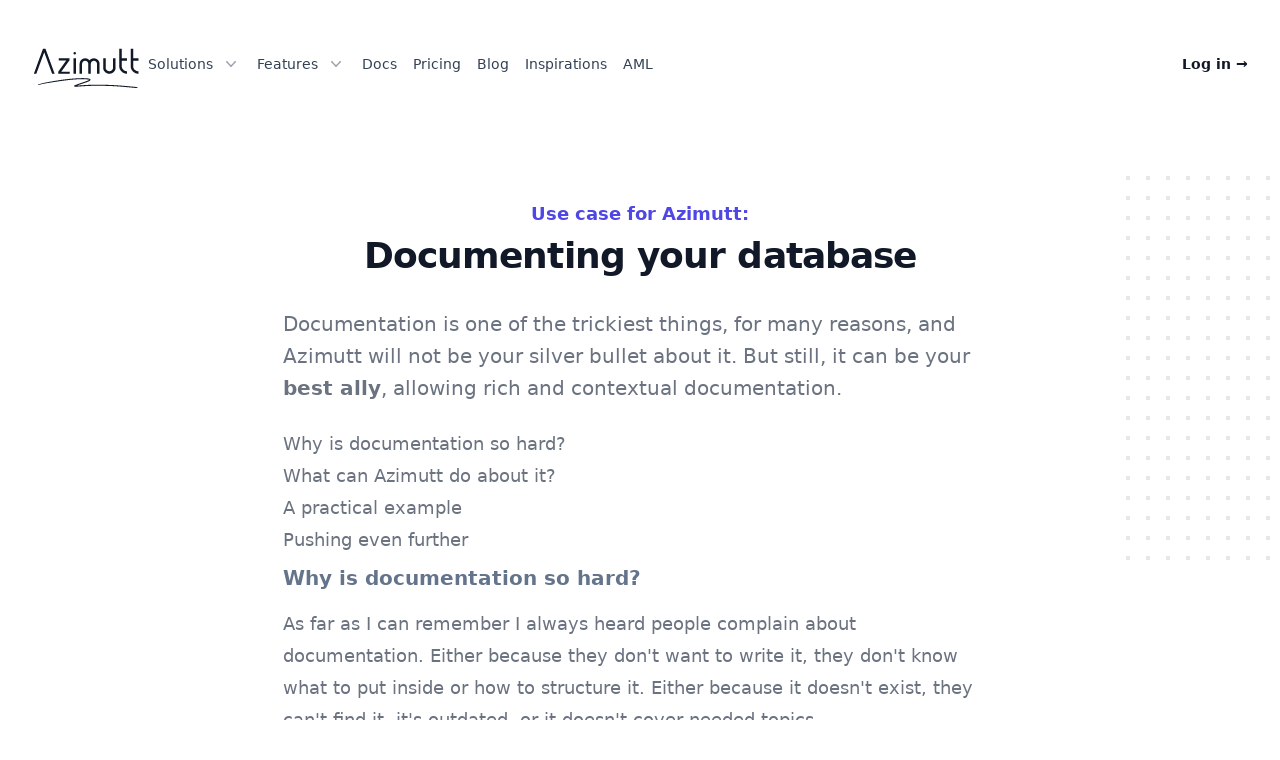

--- FILE ---
content_type: text/html; charset=utf-8
request_url: https://azimutt.app/use-cases/document
body_size: 11201
content:
<!DOCTYPE html>
<html lang="en" class="scroll-smooth" data-root="root_website">
<head>
<meta charset="UTF-8">
<meta http-equiv="X-UA-Compatible" content="IE=edge">
<meta name="viewport" content="width=device-width, initial-scale=1, shrink-to-fit=no">
<title>Documenting your database · Azimutt</title>
<meta name="description" content="Nice and contextual documentation for databases is now finally a reality.">
<meta name="keywords" content="SQL,schema,database,entity relationship diagram,data analyst,schema explorer,schema analyzer,DDL,DBA,database schema,database diagram,explore,understand,visualization">
<meta name="author" content="Loïc Knuchel">
<meta name="robots" content="index, follow">
<link rel="canonical" href="https://azimutt.app/use-cases/document">

<meta property="og:title" content="Documenting your database · Azimutt">
<meta property="og:description" content="Nice and contextual documentation for databases is now finally a reality.">
<meta property="og:type" content="article">
<meta property="og:image" content="https://azimutt.app/images/og/azimutt-2a331c4663dc7c6a94d0c47af0fbf7fe.jpg?vsn=d">
<meta property="og:url" content="https://azimutt.app/use-cases/document">
<meta property="og:site_name" content="Azimutt">
<meta property="og:locale" content="en_US">

<meta name="twitter:title" content="Documenting your database · Azimutt">
<meta name="twitter:description" content="Nice and contextual documentation for databases is now finally a reality.">
<meta name="twitter:image" content="https://azimutt.app/images/og/azimutt-2a331c4663dc7c6a94d0c47af0fbf7fe.jpg?vsn=d">
<meta name="twitter:card" content="summary_large_image">
<meta name="twitter:site" content="@azimuttapp">
<meta name="twitter:creator" content="@azimuttapp">
<meta name="twitter:url" content="https://azimutt.app">

<link rel="apple-touch-icon" sizes="180x180" href="/apple-touch-icon.png">
<link rel="apple-touch-icon-precomposed" sizes="180x180" href="/apple-touch-icon.png">
<link rel="icon" type="image/png" sizes="32x32" href="/favicon-32x32.png">
<link rel="icon" type="image/png" sizes="16x16" href="/favicon-16x16.png">
<link rel="icon" type="image/x-icon" href="/favicon.ico">
<link rel="manifest" href="/site.webmanifest">
<link rel="mask-icon" href="/safari-pinned-tab.svg" color="#000000">
<meta name="apple-mobile-web-app-title" content="Azimutt">
<meta name="application-name" content="Azimutt">
<meta name="msapplication-TileColor" content="#000000">
<meta name="msapplication-TileImage" content="/mstile-150x150.png">
<meta name="msapplication-config" content="/browserconfig.xml">
<meta name="theme-color" content="#000000">

<script type="application/ld+json">
  {
    "@context": "https://schema.org",
    "@type": "Article",
    "headline": "Documenting your database · Azimutt",
    "description": "Nice and contextual documentation for databases is now finally a reality.",
    "image": "https://azimutt.app/images/og/azimutt-2a331c4663dc7c6a94d0c47af0fbf7fe.jpg?vsn=d",
    "author": {
      "@type": "Person",
      "name": "Loïc Knuchel"
    },
    "publisher": {
      "@type": "Organization",
      "name": "Azimutt",
      "url": "https://azimutt.app",
      "logo": "https://azimutt.app/images/logo_dark-5fe665e81210bcb6f1675792739d09e3.svg?vsn=d"
    }
  }
</script>

<meta content="RzANYWw8EGkfCwNuDh8aF0clUmEnPg40tqKTZeJ6pJJXvkhStQ1PIL7k" name="csrf-token">
    <link phx-track-static rel="stylesheet" href="/assets/app-c832d79f42826f805a941acd17405ecd.css?vsn=d">
    <script defer phx-track-static type="text/javascript" src="/assets/app-ccf2d18dffd7b1ba497788bc386912aa.js?vsn=d"></script>
</head>
    <body class="font-sans antialiased">
        <!-- Hey! Nice to meet you ❤️ -->
        <!-- Did you know Azimutt is an Open Source project written in Elm & Elixir? -->
        <!-- You can find it here: https://github.com/azimuttapp/azimutt -->
        <!-- While you are here, please take the time to give us a ⭐️, it's a nice support for us. -->
        <!-- You can also find us on https://twitter.com/azimuttapp or https://www.linkedin.com/company/azimuttapp -->
        <!-- Come and say hi 👋, it keeps our motivation on top! -->

<header class="py-10" x-data="{open: false}">
  <div class="mx-auto max-w-7xl px-4 sm:px-6 lg:px-8">
    <nav class="relative z-50 flex justify-between">
      <div class="flex items-center md:gap-x-12">
        <a aria-label="Home" href="/">
          
  <img class="h-12 transition-transform duration-300 ease-out transform hover:scale-105" src="/images/logo_dark.svg" alt="Azimutt Logo">

        </a>
        <div class="hidden md:flex md:gap-x-6">
          


    <div x-data="{ open: false }" class="relative">
      <button type="button" @click="open = !open" class="group inline-flex items-center text-slate-700 hover:bg-slate-100 hover:text-slate-900 rounded-lg py-1 px-2 text-sm focus:ring-offset-slate-100 focus:outline-none focus:ring-2 focus:ring-indigo-500 focus:ring-offset-2" aria-expanded="false">
        Solutions
        <svg class="w-5 h-5 text-gray-400 ml-2 h-5 w-5 group-hover:text-gray-500" viewBox="0 0 20 20" fill="currentColor" xmlns="http://www.w3.org/2000/svg">
  <path fill-rule="evenodd" d="M5.23 7.21a.75.75 0 011.06.02L10 11.168l3.71-3.938a.75.75 0 111.08 1.04l-4.25 4.5a.75.75 0 01-1.08 0l-4.25-4.5a.75.75 0 01.02-1.06z" clip-rule="evenodd"></path>
</svg>
      </button>
      <div x-show="open" @click.outside="open = false" style="display: none" class="absolute left-1/2 z-10 mt-3 w-screen max-w-md -translate-x-1/2 transform px-2 sm:px-0">
        <div class="overflow-hidden rounded-lg shadow-lg ring-1 ring-black ring-opacity-5">
          <div class="bg-white p-4 grid gap-3">

              <a href="/use-cases/explore" class="hover:bg-gray-50 flex items-start rounded-lg p-3">
                <svg class="w-6 h-6 text-indigo-600 flex-shrink-0" viewBox="0 0 24 24" fill="none" stroke="currentColor" stroke-width="1.5" xmlns="http://www.w3.org/2000/svg">
  <path stroke-linecap="round" stroke-linejoin="round" d="M15.042 21.672L13.684 16.6m0 0l-2.51 2.225.569-9.47 5.227 7.917-3.286-.672zM12 2.25V4.5m5.834.166l-1.591 1.591M20.25 10.5H18M7.757 14.743l-1.59 1.59M6 10.5H3.75m4.007-4.243l-1.59-1.59"></path>
</svg>
                <div class="ml-4">
                  <p class="text-gray-900 text-base font-medium">Explore</p>
                  <p class="text-gray-500 mt-1 text-sm">The all-in-one tool to understand and design your database following your thought process.</p>
                </div>
              </a>

              <a href="/use-cases/document" class="hover:bg-gray-50 flex items-start rounded-lg p-3">
                <svg class="w-6 h-6 text-indigo-600 flex-shrink-0" viewBox="0 0 24 24" fill="none" stroke="currentColor" stroke-width="1.5" xmlns="http://www.w3.org/2000/svg">
  <path stroke-linecap="round" stroke-linejoin="round" d="M12 6.042A8.967 8.967 0 006 3.75c-1.052 0-2.062.18-3 .512v14.25A8.987 8.987 0 016 18c2.305 0 4.408.867 6 2.292m0-14.25a8.966 8.966 0 016-2.292c1.052 0 2.062.18 3 .512v14.25A8.987 8.987 0 0018 18a8.967 8.967 0 00-6 2.292m0-14.25v14.25"></path>
</svg>
                <div class="ml-4">
                  <p class="text-gray-900 text-base font-medium">Document</p>
                  <p class="text-gray-500 mt-1 text-sm">Nice and contextual documentation for databases is now finally a reality.</p>
                </div>
              </a>

              <a href="/use-cases/analyze" class="hover:bg-gray-50 flex items-start rounded-lg p-3">
                <svg class="w-6 h-6 text-indigo-600 flex-shrink-0" viewBox="0 0 24 24" fill="none" stroke="currentColor" stroke-width="1.5" xmlns="http://www.w3.org/2000/svg">
  <path stroke-linecap="round" stroke-linejoin="round" d="M9 12.75L11.25 15 15 9.75m-3-7.036A11.959 11.959 0 013.598 6 11.99 11.99 0 003 9.749c0 5.592 3.824 10.29 9 11.623 5.176-1.332 9-6.03 9-11.622 0-1.31-.21-2.571-.598-3.751h-.152c-3.196 0-6.1-1.248-8.25-3.285z"></path>
</svg>
                <div class="ml-4">
                  <p class="text-gray-900 text-base font-medium">Optimize</p>
                  <p class="text-gray-500 mt-1 text-sm">Identify database design warts and automate any check to keep it consistent.</p>
                </div>
              </a>

              <a href="/use-cases/design" class="hover:bg-gray-50 flex items-start rounded-lg p-3">
                <svg class="w-6 h-6 text-indigo-600 flex-shrink-0" viewBox="0 0 24 24" fill="none" stroke="currentColor" stroke-width="1.5" xmlns="http://www.w3.org/2000/svg">
  <path stroke-linecap="round" stroke-linejoin="round" d="M4.26 10.147a60.436 60.436 0 00-.491 6.347A48.627 48.627 0 0112 20.904a48.627 48.627 0 018.232-4.41 60.46 60.46 0 00-.491-6.347m-15.482 0a50.57 50.57 0 00-2.658-.813A59.905 59.905 0 0112 3.493a59.902 59.902 0 0110.399 5.84c-.896.248-1.783.52-2.658.814m-15.482 0A50.697 50.697 0 0112 13.489a50.702 50.702 0 017.74-3.342M6.75 15a.75.75 0 100-1.5.75.75 0 000 1.5zm0 0v-3.675A55.378 55.378 0 0112 8.443m-7.007 11.55A5.981 5.981 0 006.75 15.75v-1.5"></path>
</svg>
                <div class="ml-4">
                  <p class="text-gray-900 text-base font-medium">Design</p>
                  <p class="text-gray-500 mt-1 text-sm">Make beautiful diagrams at your typing speed using our minimal DSL.</p>
                </div>
              </a>

          </div>
        </div>
      </div>
    </div>
    <div x-data="{ open: false }" class="relative">
      <button type="button" @click="open = !open" class="group inline-flex items-center text-slate-700 hover:bg-slate-100 hover:text-slate-900 rounded-lg py-1 px-2 text-sm focus:ring-offset-slate-100 focus:outline-none focus:ring-2 focus:ring-indigo-500 focus:ring-offset-2" aria-expanded="false">
        Features
        <svg class="w-5 h-5 text-gray-400 ml-2 h-5 w-5 group-hover:text-gray-500" viewBox="0 0 20 20" fill="currentColor" xmlns="http://www.w3.org/2000/svg">
  <path fill-rule="evenodd" d="M5.23 7.21a.75.75 0 011.06.02L10 11.168l3.71-3.938a.75.75 0 111.08 1.04l-4.25 4.5a.75.75 0 01-1.08 0l-4.25-4.5a.75.75 0 01.02-1.06z" clip-rule="evenodd"></path>
</svg>
      </button>
      <div x-show="open" @click.outside="open = false" style="display: none" class="absolute left-1/2 -translate-x-1/2 z-10 mt-3 w-screen max-w-3xl transform px-2 sm:px-0">
        <div class="overflow-hidden rounded-lg shadow-lg ring-1 ring-black ring-opacity-5">
          <div class="bg-white p-4 grid gap-3 grid-cols-2">

              <a href="/features/erd" class="hover:bg-gray-50 flex items-start rounded-lg p-3">
                <svg class="w-6 h-6 text-indigo-600 flex-shrink-0" viewBox="0 0 24 24" fill="none" stroke="currentColor" stroke-width="1.5" xmlns="http://www.w3.org/2000/svg">
  <path stroke-linecap="round" stroke-linejoin="round" d="M6 6.878V6a2.25 2.25 0 012.25-2.25h7.5A2.25 2.25 0 0118 6v.878m-12 0c.235-.083.487-.128.75-.128h10.5c.263 0 .515.045.75.128m-12 0A2.25 2.25 0 004.5 9v.878m13.5-3A2.25 2.25 0 0119.5 9v.878m0 0a2.246 2.246 0 00-.75-.128H5.25c-.263 0-.515.045-.75.128m15 0A2.25 2.25 0 0121 12v6a2.25 2.25 0 01-2.25 2.25H5.25A2.25 2.25 0 013 18v-6c0-.98.626-1.813 1.5-2.122"></path>
</svg>
                <div class="ml-4">
                  <p class="text-gray-900 text-base font-medium">An ERD that scales</p>
                  <p class="text-gray-500 mt-1 text-sm">Avoid unreadable diagram, choose what&#39;s displayed: tables, columns, relations, order...</p>
                </div>
              </a>

              <a href="/features/aml" class="hover:bg-gray-50 flex items-start rounded-lg p-3">
                <svg class="w-6 h-6 text-indigo-600 flex-shrink-0" viewBox="0 0 24 24" fill="none" stroke="currentColor" stroke-width="1.5" xmlns="http://www.w3.org/2000/svg">
  <path stroke-linecap="round" stroke-linejoin="round" d="M17.25 6.75L22.5 12l-5.25 5.25m-10.5 0L1.5 12l5.25-5.25m7.5-3l-4.5 16.5"></path>
</svg>
                <div class="ml-4">
                  <p class="text-gray-900 text-base font-medium">Design fast with AML</p>
                  <p class="text-gray-500 mt-1 text-sm">Minimal, intuitive &amp; permissive DSL to design your database at your typing speed.</p>
                </div>
              </a>

              <a href="/features/notes" class="hover:bg-gray-50 flex items-start rounded-lg p-3">
                <svg class="w-6 h-6 text-indigo-600 flex-shrink-0" viewBox="0 0 24 24" fill="none" stroke="currentColor" stroke-width="1.5" xmlns="http://www.w3.org/2000/svg">
  <path stroke-linecap="round" stroke-linejoin="round" d="M19.5 14.25v-2.625a3.375 3.375 0 00-3.375-3.375h-1.5A1.125 1.125 0 0113.5 7.125v-1.5a3.375 3.375 0 00-3.375-3.375H8.25m0 12.75h7.5m-7.5 3H12M10.5 2.25H5.625c-.621 0-1.125.504-1.125 1.125v17.25c0 .621.504 1.125 1.125 1.125h12.75c.621 0 1.125-.504 1.125-1.125V11.25a9 9 0 00-9-9z"></path>
</svg>
                <div class="ml-4">
                  <p class="text-gray-900 text-base font-medium">Document and showcase</p>
                  <p class="text-gray-500 mt-1 text-sm">Table and column notes for documentations, layout memos visual indications.</p>
                </div>
              </a>

              <a href="/features/analysis" class="hover:bg-gray-50 flex items-start rounded-lg p-3">
                <svg class="w-6 h-6 text-indigo-600 flex-shrink-0" viewBox="0 0 24 24" fill="none" stroke="currentColor" stroke-width="1.5" xmlns="http://www.w3.org/2000/svg">
  <path stroke-linecap="round" stroke-linejoin="round" d="M9 12.75L11.25 15 15 9.75m-3-7.036A11.959 11.959 0 013.598 6 11.99 11.99 0 003 9.749c0 5.592 3.824 10.29 9 11.623 5.176-1.332 9-6.03 9-11.622 0-1.31-.21-2.571-.598-3.751h-.152c-3.196 0-6.1-1.248-8.25-3.285z"></path>
</svg>
                <div class="ml-4">
                  <p class="text-gray-900 text-base font-medium">A linter for your database</p>
                  <p class="text-gray-500 mt-1 text-sm">Azimutt analysis will point you inconsistencies and possible improvements in your schema.</p>
                </div>
              </a>

              <a href="/features/compatibility" class="hover:bg-gray-50 flex items-start rounded-lg p-3">
                <svg class="w-6 h-6 text-indigo-600 flex-shrink-0" viewBox="0 0 24 24" fill="none" stroke="currentColor" stroke-width="1.5" xmlns="http://www.w3.org/2000/svg">
  <path stroke-linecap="round" stroke-linejoin="round" d="M20.25 6.375c0 2.278-3.694 4.125-8.25 4.125S3.75 8.653 3.75 6.375m16.5 0c0-2.278-3.694-4.125-8.25-4.125S3.75 4.097 3.75 6.375m16.5 0v11.25c0 2.278-3.694 4.125-8.25 4.125s-8.25-1.847-8.25-4.125V6.375m16.5 0v3.75m-16.5-3.75v3.75m16.5 0v3.75C20.25 16.153 16.556 18 12 18s-8.25-1.847-8.25-4.125v-3.75m16.5 0c0 2.278-3.694 4.125-8.25 4.125s-8.25-1.847-8.25-4.125"></path>
</svg>
                <div class="ml-4">
                  <p class="text-gray-900 text-base font-medium">Works with any database</p>
                  <p class="text-gray-500 mt-1 text-sm">Relational and Document ones natively, but easily extended through JSON.</p>
                </div>
              </a>

              <a href="/features/sharing" class="hover:bg-gray-50 flex items-start rounded-lg p-3">
                <svg class="w-6 h-6 text-indigo-600 flex-shrink-0" viewBox="0 0 24 24" fill="none" stroke="currentColor" stroke-width="1.5" xmlns="http://www.w3.org/2000/svg">
  <path stroke-linecap="round" stroke-linejoin="round" d="M3.75 3v11.25A2.25 2.25 0 006 16.5h2.25M3.75 3h-1.5m1.5 0h16.5m0 0h1.5m-1.5 0v11.25A2.25 2.25 0 0118 16.5h-2.25m-7.5 0h7.5m-7.5 0l-1 3m8.5-3l1 3m0 0l.5 1.5m-.5-1.5h-9.5m0 0l-.5 1.5M9 11.25v1.5M12 9v3.75m3-6v6"></path>
</svg>
                <div class="ml-4">
                  <p class="text-gray-900 text-base font-medium">Show to the world</p>
                  <p class="text-gray-500 mt-1 text-sm">Embed your diagram wherever you want, secretly share with anyone.</p>
                </div>
              </a>

              <a href="/features/find-path" class="hover:bg-gray-50 flex items-start rounded-lg p-3">
                <svg class="w-6 h-6 text-indigo-600 flex-shrink-0" viewBox="0 0 24 24" fill="none" stroke="currentColor" stroke-width="1.5" xmlns="http://www.w3.org/2000/svg">
  <path stroke-linecap="round" stroke-linejoin="round" d="M9 6.75V15m6-6v8.25m.503 3.498l4.875-2.437c.381-.19.622-.58.622-1.006V4.82c0-.836-.88-1.38-1.628-1.006l-3.869 1.934c-.317.159-.69.159-1.006 0L9.503 3.252a1.125 1.125 0 00-1.006 0L3.622 5.689C3.24 5.88 3 6.27 3 6.695V19.18c0 .836.88 1.38 1.628 1.006l3.869-1.934c.317-.159.69-.159 1.006 0l4.994 2.497c.317.158.69.158 1.006 0z"></path>
</svg>
                <div class="ml-4">
                  <p class="text-gray-900 text-base font-medium">Path between tables</p>
                  <p class="text-gray-500 mt-1 text-sm">When you don&#39;t know the path, Azimutt will. Choose the right one.</p>
                </div>
              </a>

            <a href="/features" class="hover:bg-gray-50 flex items-start rounded-lg p-3">
              <svg class="w-6 h-6 text-indigo-600 flex-shrink-0" viewBox="0 0 24 24" fill="none" stroke="currentColor" stroke-width="1.5" xmlns="http://www.w3.org/2000/svg">
  <path stroke-linecap="round" stroke-linejoin="round" d="M6.75 12a.75.75 0 11-1.5 0 .75.75 0 011.5 0zM12.75 12a.75.75 0 11-1.5 0 .75.75 0 011.5 0zM18.75 12a.75.75 0 11-1.5 0 .75.75 0 011.5 0z"></path>
</svg>
              <div class="ml-4">
                <p class="text-gray-900 text-base font-medium">See all</p>
                <p class="text-gray-500 mt-1 text-sm">Azimutt has plenty of features, discover them or try explorer free, no account required!</p>
              </div>
            </a>
          </div>
        </div>
      </div>
    </div>
    <a href="/docs" class="inline-block text-slate-700 hover:bg-slate-100 hover:text-slate-900 rounded-lg py-1 px-2 text-sm">Docs</a>
    <a href="/pricing" class="inline-block text-slate-700 hover:bg-slate-100 hover:text-slate-900 rounded-lg py-1 px-2 text-sm">Pricing</a>
    <a href="/blog" class="inline-block text-slate-700 hover:bg-slate-100 hover:text-slate-900 rounded-lg py-1 px-2 text-sm">Blog</a>
    <a href="/gallery" class="inline-block text-slate-700 hover:bg-slate-100 hover:text-slate-900 rounded-lg py-1 px-2 text-sm">Inspirations</a>
    <a href="/aml" class="inline-block text-slate-700 hover:bg-slate-100 hover:text-slate-900 rounded-lg py-1 px-2 text-sm">AML</a>
  
        </div>
      </div>
      <div class="flex items-center gap-x-5 md:gap-x-8">
        

      <div class="lg:flex lg:flex-1 lg:justify-end">
        <a href="/login" class="text-gray-900 text-sm font-semibold leading-6">Log in <span aria-hidden="true">→</span></a>
      </div>

  
        <div class="-mr-1 md:hidden">
          <button type="button" class="text-gray-400 hover:text-gray-500 hover:bg-gray-100 inline-flex items-center justify-center p-2 rounded-md focus:outline-none focus:ring-2 focus:ring-inset focus:ring-indigo-500" aria-controls="mobile-menu" @click="open = !open" aria-expanded="false" x-bind:aria-expanded="open.toString()">
    <span class="sr-only">Open main menu</span>
    <svg x-description="Icon when menu is closed. Heroicon name: outline/menu" x-state:on="Menu open" x-state:off="Menu closed" class="h-6 w-6 block" :class="{'hidden': open, 'block': !open}" xmlns="http://www.w3.org/2000/svg" fill="none" viewBox="0 0 24 24" stroke-width="2" stroke="currentColor" aria-hidden="true">
      <path stroke-linecap="round" stroke-linejoin="round" d="M4 6h16M4 12h16M4 18h16"></path>
    </svg>
    <svg x-description="Icon when menu is open. Heroicon name: outline/x" x-state:on="Menu open" x-state:off="Menu closed" class="h-6 w-6 hidden" :class="{'block': open, 'hidden': !open}" xmlns="http://www.w3.org/2000/svg" fill="none" viewBox="0 0 24 24" stroke-width="2" stroke="currentColor" aria-hidden="true">
      <path stroke-linecap="round" stroke-linejoin="round" d="M6 18L18 6M6 6l12 12"></path>
    </svg>
</button>
        </div>
      </div>
    </nav>
    <div x-description="Mobile menu, show/hide based on menu state." id="mobile-menu" x-show="open" style="display: none;">
      <div class="pt-2 pb-3 space-y-1">
        

    <a href="/" class="text-gray-500 hover:text-indigo-700 hover:bg-gray-50 hover:border-indigo-300 border-transparent block pl-3 pr-4 py-2 border-l-4 text-base font-medium">Home</a>

      <a href="/use-cases/explore" class="text-gray-500 hover:text-indigo-700 hover:bg-gray-50 hover:border-indigo-300 border-transparent block pl-3 pr-4 py-2 border-l-4 text-base font-medium">Explore your database</a>

      <a href="/use-cases/document" class="text-gray-500 hover:text-indigo-700 hover:bg-gray-50 hover:border-indigo-300 border-transparent block pl-3 pr-4 py-2 border-l-4 text-base font-medium">Document your database</a>

      <a href="/use-cases/analyze" class="text-gray-500 hover:text-indigo-700 hover:bg-gray-50 hover:border-indigo-300 border-transparent block pl-3 pr-4 py-2 border-l-4 text-base font-medium">Optimize your database</a>

      <a href="/use-cases/design" class="text-gray-500 hover:text-indigo-700 hover:bg-gray-50 hover:border-indigo-300 border-transparent block pl-3 pr-4 py-2 border-l-4 text-base font-medium">Design your database</a>

    <a href="/features" class="text-gray-500 hover:text-indigo-700 hover:bg-gray-50 hover:border-indigo-300 border-transparent block pl-3 pr-4 py-2 border-l-4 text-base font-medium">Features</a>
    <a href="/docs" class="text-gray-500 hover:text-indigo-700 hover:bg-gray-50 hover:border-indigo-300 border-transparent block pl-3 pr-4 py-2 border-l-4 text-base font-medium">Docs</a>
    <a href="/pricing" class="text-gray-500 hover:text-indigo-700 hover:bg-gray-50 hover:border-indigo-300 border-transparent block pl-3 pr-4 py-2 border-l-4 text-base font-medium">Pricing</a>
    <a href="/blog" class="text-gray-500 hover:text-indigo-700 hover:bg-gray-50 hover:border-indigo-300 border-transparent block pl-3 pr-4 py-2 border-l-4 text-base font-medium">Blog</a>
    <a href="/gallery" class="text-gray-500 hover:text-indigo-700 hover:bg-gray-50 hover:border-indigo-300 border-transparent block pl-3 pr-4 py-2 border-l-4 text-base font-medium">Inspirations</a>
    <a href="/aml" class="text-gray-500 hover:text-indigo-700 hover:bg-gray-50 hover:border-indigo-300 border-transparent block pl-3 pr-4 py-2 border-l-4 text-base font-medium">AML</a>
  
      </div>
    </div>
  </div>
</header>
<main class="h-full mx-auto" data-layout="app">



<div class="relative overflow-hidden bg-white py-16">
<div class="hidden lg:absolute lg:inset-y-0 lg:block lg:h-full lg:w-full lg:[overflow-anchor:none]">
    <div class="relative mx-auto h-full max-w-prose text-lg" aria-hidden="true">
        <svg class="absolute top-12 left-full translate-x-32 transform" width="404" height="384" fill="none" viewBox="0 0 404 384">
            <defs>
                <pattern id="74b3fd99-0a6f-4271-bef2-e80eeafdf357" x="0" y="0" width="20" height="20" patternUnits="userSpaceOnUse">
                    <rect x="0" y="0" width="4" height="4" class="text-gray-200" fill="currentColor"></rect>
                </pattern>
            </defs>
            <rect width="404" height="384" fill="url(#74b3fd99-0a6f-4271-bef2-e80eeafdf357)"></rect>
        </svg>
        <svg class="absolute top-1/2 right-full -translate-y-1/2 -translate-x-32 transform" width="404" height="384" fill="none" viewBox="0 0 404 384">
            <defs>
                <pattern id="f210dbf6-a58d-4871-961e-36d5016a0f49" x="0" y="0" width="20" height="20" patternUnits="userSpaceOnUse">
                    <rect x="0" y="0" width="4" height="4" class="text-gray-200" fill="currentColor"></rect>
                </pattern>
            </defs>
            <rect width="404" height="384" fill="url(#f210dbf6-a58d-4871-961e-36d5016a0f49)"></rect>
        </svg>
        <svg class="absolute bottom-12 left-full translate-x-32 transform" width="404" height="384" fill="none" viewBox="0 0 404 384">
            <defs>
                <pattern id="d3eb07ae-5182-43e6-857d-35c643af9034" x="0" y="0" width="20" height="20" patternUnits="userSpaceOnUse">
                    <rect x="0" y="0" width="4" height="4" class="text-gray-200" fill="currentColor"></rect>
                </pattern>
            </defs>
            <rect width="404" height="384" fill="url(#d3eb07ae-5182-43e6-857d-35c643af9034)"></rect>
        </svg>
    </div>
</div>
    <div class="relative px-6 lg:px-8">
        <div class="mx-auto max-w-prose text-lg">
            <h1>
                <span class="block text-center text-lg font-semibold text-indigo-600">Use case for Azimutt:</span>
                <span class="mt-2 block text-center text-3xl font-bold leading-8 tracking-tight text-gray-900 sm:text-4xl">Documenting your database</span>
            </h1>
            <p class="mt-8 text-xl leading-8 text-gray-500">
                Documentation is one of the trickiest things, for many reasons, and Azimutt will not be your silver bullet about it.
                But still, it can be your <strong>best ally</strong>, allowing rich and contextual documentation.
            </p>
        </div>
        <div class="prose prose-lg prose-indigo mx-auto mt-6 text-gray-500">
            <ul role="list">
                <li><a href="#why-is-documentation-so-hard">Why is documentation so hard?</a></li>
                <li><a href="#what-can-azimutt-do-about-it">What can Azimutt do about it?</a></li>
                <li><a href="#a-practical-example">A practical example</a></li>
                <li><a href="#pushing-even-further">Pushing even further</a></li>
            </ul>

            <h2 id="why-is-documentation-so-hard">Why is documentation so hard?</h2>
            <p>
                As far as I can remember I always heard people complain about documentation.
                Either because they don't want to write it, they don't know what to put inside or how to structure it.
                Either because it doesn't exist, they can't find it, it's outdated, or it doesn't cover needed topics.
            </p>
            <p>
                Very few people can see some gratification in writing documentation, sometimes because it's just a side-contribution in their job, but probably also because the benefit of it is delayed (multiple months later) or even unknown (who and how much it benefited to).
                One exception is teams doing support, they leverage documentation to decrease their load. But for engineers, we often see this as a necessary task but without much value. And so we don't do it or do it badly.
            </p>
            <p>
                If you have found a useful piece of documentation recently, please take a few minutes to thank the author. This will be much appreciated 🤩
            </p>

            <h2 id="what-can-azimutt-do-about-it">What can Azimutt do about it?</h2>
            <p>
                Obviously, Azimutt won't write a good documentation for you.
                But it has a few features which should make this much easier for you when doing so, for your database.
                I believe that good documentation should be contextual: it gives the relevant information in the relevant way at the relevant place.
            </p>
            <p>
                And what's better than documenting your database tables and columns just on them?
                For this, Azimutt displays <strong>SQL comments</strong> and provides an additional <strong>notes</strong> feature.
                So if you already have documented your database with SQL comments, you will see them in Azimutt, and they will be formatted using markdown, in case you used it.
                Otherwise, notes are best as you can see and edit them directly inside Azimutt, making your documentation well alive and easily up to date.
                You can easily explain in details the use cases of tables and columns as well as how they should be used or what is important to take care of.
                It's also a very good place to explain your vocabulary or conventions.
            </p>
            <img src="/images/screenshots/sql-comments-and-notes.png" alt="SQL comments and notes" class="w-full rounded-lg">
            <p>
                But sometimes, you may need to explain things broader than just a column or table.
                That's why Azimutt also has <strong>memos</strong>. They are markdown texts in layouts you can place anywhere.
                This is a great way to create some visual documentation, exploiting markdown capabilities:
            </p>
            <ul role="list">
                <li>use images for your logo, add highlights like arrows or some illustrations.</li>
                <li>use links for referencing other documentation or any relevant web page.</li>
                <li>use code and tables to give sample queries and show example results.</li>
                <li>use lists for TODOs or assign owners</li>
                <li>use memo color as convention, for feedback, ideas or improvements</li>
            </ul>
            <img src="/images/screenshots/memos.png" alt="Azimutt memos" class="w-full rounded-lg">
            <p>
                You can read more about them in our <a href="/blog/document-your-database-with-memos">detailed blog post</a> but clearly they are a game changer for database documentation.
            </p>
            <p>
                <strong>Layouts</strong> are also great for documenting. You can create dedicated layouts for explaining different parts of your database, showing only relevant tables and columns and highlighting what's important with memos.
                If an image is worth a thousand words, a good diagram also can be a powerful game changer.
                Use them to illustrate your words but also use cases, features or even team scope.
                Use a naming convention to keep them well organized, and you will be in a very good position to use your database the most efficiently.
            </p>
            <p>
                Last but not least, <strong>embedding</strong> your Azimutt diagrams will bring them everywhere, in the best possible context.
                The <a href="/blog/embed-your-database-diagram-anywhere">embed</a> has recently been augmented by <strong>private links</strong>, allowing you to create a token to share your diagram with anyone, and so the embed window. If you already have some online documentation, for example in confluence, notion or even docusaurus, it will be a great addition to add rich and interactive database diagrams.
            </p>
            <img src="/images/screenshots/private-link.png" alt="Azimutt private link" class="w-full rounded-lg">

            <h2 id="a-practical-example">A practical example</h2>
            <p>
                Here is a live example of an embedded diagram using a private link. It has some notes and memos but no SQL comment.
            </p>
            <iframe width="100%" height="450px" src="https://azimutt.app/embed?project-id=adbe859a-08c4-4386-9af3-be165b30e000&layout=documentation%20showcase&mode=layout&token=ec6ef23d-cd86-4521-955a-2ea1aedbf758" title="Embedded Azimutt diagram" frameborder="0" allowtransparency="true" allowfullscreen="true" scrolling="no" style="box-shadow: 0 2px 8px 0 rgba(63,69,81,0.16); border-radius:5px;"></iframe>

            <h2 id="pushing-even-further">Pushing even further</h2>
            <p>
                I believe with all this you are already quite well-equipped to document your database without too much trouble.
                Still a few improvements are planned and could be prioritized according to customer needs.
            </p>
            <p>
                First, <strong>updating SQL comments</strong> for sources with a database connection.
                This would make documentation sharing between tools much easier.
                But beware, updating a database if far from a trivial operation and I would advise to think twice before activating this once it's available.
            </p>
            <p>
                Second, adding <strong>tags</strong> to tables and columns could allow you to categorize and filter them.
            </p>
            <p>
                Also, adding some <strong>documentation history</strong> with author and dates to notes and memos will make them more relevant for projects on the long term or with many people.
            </p>
            <p>
                That's the obvious we have in mind but <a href="https://github.com/azimuttapp/azimutt/issues">feel free to suggest other ideas</a> to improve database documentation in Azimutt, even if probably not the most attractive feature to start, we believe this is an important and valuable one (and also one that is not solved at all for now 😉).
            </p>
        </div>
    </div>
</div>
<footer class="relative mt-24 sm:mt-56" aria-labelledby="footer-heading">
    <h2 id="footer-heading" class="sr-only">Footer</h2>
    <div class="mx-auto max-w-7xl px-6 pb-8 lg:px-8">
        <div class="xl:grid xl:grid-cols-3 xl:gap-8">
            <div class="space-y-8">
                
  <img class="h-12 transition-transform duration-300 ease-out transform hover:scale-105" src="/images/logo_dark.svg" alt="Azimutt Logo">

                <p class="text-sm leading-6 text-gray-600">Next-Gen ERD: Design, Explore, Document and Analyze your database.</p>
                <p class="text-sm leading-6 text-gray-600">
                    Built by <a href="https://twitter.com/loicknuchel" target="_blank" rel="noopener noreferrer" class="text-slate-800 hover:text-indigo-900">@loicknuchel</a>.<br>
                    Made and hosted in the EU 🇪🇺<br>
                    We contribute <a href="https://climate.stripe.com/EFqyak" target="_blank" rel="noopener noreferrer" class="text-slate-800 hover:text-indigo-900">1% of our revenue</a> to carbon removal.<br>
                </p>
                <div class="flex space-x-6">
                    <a href="https://github.com/azimuttapp/azimutt" target="_blank" rel="noopener noreferrer" class="text-gray-400 hover:text-gray-500">
                        <span class="sr-only">GitHub</span>
                        <svg class="h-6 w-6" viewBox="0 0 24 24" fill="currentColor" aria-hidden="true">
                            <path fill-rule="evenodd" d="M12 2C6.477 2 2 6.484 2 12.017c0 4.425 2.865 8.18 6.839 9.504.5.092.682-.217.682-.483 0-.237-.008-.868-.013-1.703-2.782.605-3.369-1.343-3.369-1.343-.454-1.158-1.11-1.466-1.11-1.466-.908-.62.069-.608.069-.608 1.003.07 1.531 1.032 1.531 1.032.892 1.53 2.341 1.088 2.91.832.092-.647.35-1.088.636-1.338-2.22-.253-4.555-1.113-4.555-4.951 0-1.093.39-1.988 1.029-2.688-.103-.253-.446-1.272.098-2.65 0 0 .84-.27 2.75 1.026A9.564 9.564 0 0112 6.844c.85.004 1.705.115 2.504.337 1.909-1.296 2.747-1.027 2.747-1.027.546 1.379.202 2.398.1 2.651.64.7 1.028 1.595 1.028 2.688 0 3.848-2.339 4.695-4.566 4.943.359.309.678.92.678 1.855 0 1.338-.012 2.419-.012 2.747 0 .268.18.58.688.482A10.019 10.019 0 0022 12.017C22 6.484 17.522 2 12 2z" clip-rule="evenodd"></path>
                        </svg>
                    </a>
                    <a href="https://twitter.com/azimuttapp" target="_blank" rel="noopener noreferrer" class="text-gray-400 hover:text-gray-500">
                        <span class="sr-only">Twitter</span>
                        <svg class="h-6 w-6" viewBox="0 0 24 24" fill="currentColor" aria-hidden="true">
                            <path d="M8.29 20.251c7.547 0 11.675-6.253 11.675-11.675 0-.178 0-.355-.012-.53A8.348 8.348 0 0022 5.92a8.19 8.19 0 01-2.357.646 4.118 4.118 0 001.804-2.27 8.224 8.224 0 01-2.605.996 4.107 4.107 0 00-6.993 3.743 11.65 11.65 0 01-8.457-4.287 4.106 4.106 0 001.27 5.477A4.072 4.072 0 012.8 9.713v.052a4.105 4.105 0 003.292 4.022 4.095 4.095 0 01-1.853.07 4.108 4.108 0 003.834 2.85A8.233 8.233 0 012 18.407a11.616 11.616 0 006.29 1.84"></path>
                        </svg>
                    </a>
                    <a href="https://www.linkedin.com/company/azimuttapp" target="_blank" rel="noopener noreferrer" class="text-gray-400 hover:text-gray-500">
                        <span class="sr-only">LinkedIn</span>
                        <svg class="inline" width="18" height="18" viewBox="0 0 18 18" fill="currentColor" aria-hidden="true">
                            <path d="m0 1.28925c0-.712125.59175-1.28925 1.32187-1.28925h15.35623c.7301 0 1.3219.577125 1.3219 1.28925v15.42155c0 .7121-.5918 1.2892-1.3219 1.2892h-15.35623c-.73012 0-1.32187-.5771-1.32187-1.2892zm5.56087 13.77905v-8.12817h-2.70112v8.12817zm-1.34999-9.23855c.94162 0 1.52774-.62325 1.52774-1.404-.01687-.79762-.58499-1.404-1.50974-1.404s-1.52888.6075-1.52888 1.404c0 .78075.58613 1.404 1.49287 1.404zm5.5215 9.23855v-4.5394c0-.243.01799-.486.08999-.65928.19463-.48487.63903-.98775 1.38603-.98775.9776 0 1.368.74476 1.368 1.83823v4.3482h2.7011v-4.6621c0-2.49745-1.332-3.65845-3.1095-3.65845-1.4333 0-2.0756.7875-2.43562 1.34212v.02813h-.018c.00597-.00939.01197-.01877.018-.02813v-1.14974h-2.70001c.03375.76275 0 8.12817 0 8.12817z"></path>
                        </svg>
                    </a>
                </div>
            </div>
            <div class="mt-16 grid grid-cols-2 gap-8 xl:col-span-2 xl:mt-0">
                <div class="md:grid md:grid-cols-2 md:gap-8">
                    <div>
                        <h3 class="text-sm font-semibold leading-6 text-gray-900">Solutions</h3>
                        <ul role="list" class="mt-6 space-y-4">

                                <li><a href="/use-cases/explore" class="text-sm leading-6 text-gray-600 hover:text-gray-900">Explore</a></li>

                                <li><a href="/use-cases/document" class="text-sm leading-6 text-gray-600 hover:text-gray-900">Document</a></li>

                                <li><a href="/use-cases/analyze" class="text-sm leading-6 text-gray-600 hover:text-gray-900">Optimize</a></li>

                                <li><a href="/use-cases/design" class="text-sm leading-6 text-gray-600 hover:text-gray-900">Design</a></li>

                            <li><a href="/vs" title="How Azimutt compares with other solutions" class="text-sm leading-6 text-gray-600 hover:text-gray-900">Comparisons</a></li>
                        </ul>
                    </div>
                    <div class="mt-10 md:mt-0">
                        <h3 class="text-sm font-semibold leading-6 text-gray-900">Products</h3>
                        <ul role="list" class="mt-6 space-y-4">
                            <li><a href="/aml" title="The easiest DSL to design databases" class="text-sm leading-6 text-gray-600 hover:text-gray-900">AML</a></li>
                            <li><a href="https://www.npmjs.com/package/azimutt" target="_blank" rel="noopener noreferrer" title="Utilities from Azimutt: gateway, db analyze, export, conversions, diff..." class="text-sm leading-6 text-gray-600 hover:text-gray-900">Azimutt CLI</a></li>
                            <li><a href="/converters" title="Convert from a dialect to another: SQL, AML, DBML, JSON..." class="text-sm leading-6 text-gray-600 hover:text-gray-900">Dialect converters</a></li>
                            <li><a href="/connectors" title="List of Azimutt connectors to connect to databases" class="text-sm leading-6 text-gray-600 hover:text-gray-900">Connectors</a></li>
                            <!-- <li><a href="#soon" title="Sync local files, imported source or exported project, connect to local databases and more" class="text-sm leading-6 text-gray-600 hover:text-gray-900">Azimutt Desktop <span class="inline-flex items-center rounded bg-gray-100 px-2 py-0.5 text-xs font-medium text-gray-800">soon</span></a></li> -->
                            <li><a href="https://marketplace.visualstudio.com/items?itemName=azimutt.vscode-aml" target="_blank" rel="noopener noreferrer" title="Best writing experience for AML" class="text-sm leading-6 text-gray-600 hover:text-gray-900">VS Code extension</a></li>
                            <li><a href="https://chrome.google.com/webstore/detail/azimutt/bpifdkechgdibghkkpaioccoijeoebjf" target="_blank" rel="noopener noreferrer" title="Open any SQL schema in GitHub with Azimutt" class="text-sm leading-6 text-gray-600 hover:text-gray-900">Browser extension</a></li>
                            <li><a href="https://elements.heroku.com/addons/azimutt" target="_blank" rel="noopener noreferrer" title="Connect your Heroku app/database with Azimutt" class="text-sm leading-6 text-gray-600 hover:text-gray-900">Heroku Add-on</a></li>
                            <li><a href="/gallery" title="Gallery of many database schemas, for inspiration" class="text-sm leading-6 text-gray-600 hover:text-gray-900">Database samples</a></li>
                        </ul>
                    </div>
                </div>
                <div class="md:grid md:grid-cols-2 md:gap-8">
                    <div>
                        <h3 class="text-sm font-semibold leading-6 text-gray-900">Support</h3>
                        <ul role="list" class="mt-6 space-y-4">
                            <li><a href="https://join.slack.com/t/azimutt/shared_invite/zt-1pumru3pj-iBKIq7f~7ADOfySuxuFA2Q" target="_blank" rel="noopener noreferrer" class="text-sm leading-6 text-gray-600 hover:text-gray-900">Slack</a></li>
                            <li><a href="https://azimutt.app/docs" class="text-sm leading-6 text-gray-600 hover:text-gray-900">Documentation</a></li>
                            <li><a href="https://github.com/azimuttapp/azimutt" target="_blank" rel="noopener noreferrer" class="text-sm leading-6 text-gray-600 hover:text-gray-900">GitHub issues</a></li>
                            <li><a href="/cdn-cgi/l/email-protection#2d4e4243594c4e596d4c574440585959034c5d5d" target="_blank" rel="noopener noreferrer" class="text-sm leading-6 text-gray-600 hover:text-gray-900">Email us</a></li>
                        </ul>
                    </div>
                    <div class="mt-10 md:mt-0">
                        <h3 class="text-sm font-semibold leading-6 text-gray-900">Company</h3>
                        <ul role="list" class="mt-6 space-y-4">
                            <!-- <li><a href="#" class="text-sm leading-6 text-gray-600 hover:text-gray-900">About</a></li> -->
                            <li><a href="/blog" class="text-sm leading-6 text-gray-600 hover:text-gray-900">Blog</a></li>
                            <!-- <li><a href="#" class="text-sm leading-6 text-gray-600 hover:text-gray-900">Partners</a></li> -->
                            <!-- <li><a href="#" class="text-sm leading-6 text-gray-600 hover:text-gray-900">Claim</a></li> -->
                            <li><a href="/privacy" class="text-sm leading-6 text-gray-600 hover:text-gray-900">Privacy </a></li>
                            <li><a href="/terms" class="text-sm leading-6 text-gray-600 hover:text-gray-900">Terms </a></li>
                        </ul>
                    </div>
                </div>
            </div>
        </div>
        <div class="mt-16 border-t border-gray-900/10 pt-8 sm:mt-20 lg:mt-24">
            <p class="text-xs leading-5 text-gray-500">&copy; 2023 Pimuo. All rights reserved.</p>
        </div>
    </div>
</footer>
</main>

    <script data-cfasync="false" src="/cdn-cgi/scripts/5c5dd728/cloudflare-static/email-decode.min.js"></script><script>
        try {
        window.top.location.href // fail in iframe, avoid tracking errors
        !function(t,e){var o,n,p,r;e.__SV||(window.posthog=e,e._i=[],e.init=function(i,s,a){function g(t,e){var o=e.split(".");2==o.length&&(t=t[o[0]],e=o[1]),t[e]=function(){t.push([e].concat(Array.prototype.slice.call(arguments,0)))}}(p=t.createElement("script")).type="text/javascript",p.async=!0,p.src=s.api_host+"/static/array.js",(r=t.getElementsByTagName("script")[0]).parentNode.insertBefore(p,r);var u=e;for(void 0!==a?u=e[a]=[]:a="posthog",u.people=u.people||[],u.toString=function(t){var e="posthog";return"posthog"!==a&&(e+="."+a),t||(e+=" (stub)"),e},u.people.toString=function(){return u.toString(1)+".people (stub)"},o="capture identify alias people.set people.set_once set_config register register_once unregister opt_out_capturing has_opted_out_capturing opt_in_capturing reset isFeatureEnabled onFeatureFlags group".split(" "),n=0;n<o.length;n++)g(u,o[n]);e._i.push([i,s,a])},e.__SV=1)}(document,window.posthog||[]);
        posthog.init('phc_J9k1wrs5hqCRiQhCPqiHf0hq4K2weU0xjB2B32zYatC',{
            api_host:'https://eu.posthog.com',
            session_recording: {maskAllInputs: false}
        })



        } catch { /* do nothing on iframe */ }
    </script>


    <script type="text/javascript" id="hs-script-loader" async defer src="//js.hs-scripts.com/144415844.js"></script>

    </body>
</html>

--- FILE ---
content_type: text/css
request_url: https://azimutt.app/assets/app-c832d79f42826f805a941acd17405ecd.css?vsn=d
body_size: 25447
content:
/*! tailwindcss v3.0.24 | MIT License | https://tailwindcss.com*/*,:after,:before{border:0 solid #e5e7eb;box-sizing:border-box}:after,:before{--tw-content:""}html{-webkit-text-size-adjust:100%;font-family:ui-sans-serif,system-ui,-apple-system,BlinkMacSystemFont,Segoe UI,Roboto,Helvetica Neue,Arial,Noto Sans,sans-serif,Apple Color Emoji,Segoe UI Emoji,Segoe UI Symbol,Noto Color Emoji;line-height:1.5;-moz-tab-size:4;-o-tab-size:4;tab-size:4}body{line-height:inherit;margin:0}hr{border-top-width:1px;color:inherit;height:0}abbr:where([title]){-webkit-text-decoration:underline dotted;text-decoration:underline dotted}h1,h2,h3,h4,h5,h6{font-size:inherit;font-weight:inherit}a{color:inherit;text-decoration:inherit}b,strong{font-weight:bolder}code,kbd,pre,samp{font-family:ui-monospace,SFMono-Regular,Menlo,Monaco,Consolas,Liberation Mono,Courier New,monospace;font-size:1em}small{font-size:80%}sub,sup{font-size:75%;line-height:0;position:relative;vertical-align:initial}sub{bottom:-.25em}sup{top:-.5em}table{border-collapse:collapse;border-color:inherit;text-indent:0}button,input,optgroup,select,textarea{color:inherit;font-family:inherit;font-size:100%;line-height:inherit;margin:0;padding:0}button,select{text-transform:none}[type=button],[type=reset],[type=submit],button{-webkit-appearance:button;background-color:initial;background-image:none}:-moz-focusring{outline:auto}:-moz-ui-invalid{box-shadow:none}progress{vertical-align:initial}::-webkit-inner-spin-button,::-webkit-outer-spin-button{height:auto}[type=search]{-webkit-appearance:textfield;outline-offset:-2px}::-webkit-search-decoration{-webkit-appearance:none}::-webkit-file-upload-button{-webkit-appearance:button;font:inherit}summary{display:list-item}blockquote,dd,dl,figure,h1,h2,h3,h4,h5,h6,hr,p,pre{margin:0}fieldset{margin:0}fieldset,legend{padding:0}menu,ol,ul{list-style:none;margin:0;padding:0}textarea{resize:vertical}input::-moz-placeholder,textarea::-moz-placeholder{color:#9ca3af;opacity:1}input:-ms-input-placeholder,textarea:-ms-input-placeholder{color:#9ca3af;opacity:1}input::placeholder,textarea::placeholder{color:#9ca3af;opacity:1}[role=button],button{cursor:pointer}:disabled{cursor:default}audio,canvas,embed,iframe,img,object,svg,video{display:block;vertical-align:middle}img,video{height:auto;max-width:100%}[hidden]{display:none}[multiple],[type=date],[type=datetime-local],[type=email],[type=month],[type=number],[type=password],[type=search],[type=tel],[type=text],[type=time],[type=url],[type=week],select,textarea{--tw-shadow:0 0 #0000;-webkit-appearance:none;-moz-appearance:none;appearance:none;background-color:#fff;border-color:#6b7280;border-radius:0;border-width:1px;font-size:1rem;line-height:1.5rem;padding:.5rem .75rem}[multiple]:focus,[type=date]:focus,[type=datetime-local]:focus,[type=email]:focus,[type=month]:focus,[type=number]:focus,[type=password]:focus,[type=search]:focus,[type=tel]:focus,[type=text]:focus,[type=time]:focus,[type=url]:focus,[type=week]:focus,select:focus,textarea:focus{--tw-ring-inset:var(--tw-empty,/*!*/ /*!*/);--tw-ring-offset-width:0px;--tw-ring-offset-color:#fff;--tw-ring-color:#2563eb;--tw-ring-offset-shadow:var(--tw-ring-inset) 0 0 0 var(--tw-ring-offset-width) var(--tw-ring-offset-color);--tw-ring-shadow:var(--tw-ring-inset) 0 0 0 calc(1px + var(--tw-ring-offset-width)) var(--tw-ring-color);border-color:#2563eb;box-shadow:var(--tw-ring-offset-shadow),var(--tw-ring-shadow),var(--tw-shadow);outline:2px solid #0000;outline-offset:2px}input::-moz-placeholder,textarea::-moz-placeholder{color:#6b7280;opacity:1}input:-ms-input-placeholder,textarea:-ms-input-placeholder{color:#6b7280;opacity:1}input::placeholder,textarea::placeholder{color:#6b7280;opacity:1}::-webkit-datetime-edit-fields-wrapper{padding:0}::-webkit-date-and-time-value{min-height:1.5em}select{color-adjust:exact;background-image:url("data:image/svg+xml;charset=utf-8,%3Csvg xmlns='http://www.w3.org/2000/svg' fill='none' viewBox='0 0 20 20'%3E%3Cpath stroke='%236b7280' stroke-linecap='round' stroke-linejoin='round' stroke-width='1.5' d='m6 8 4 4 4-4'/%3E%3C/svg%3E");background-position:right .5rem center;background-repeat:no-repeat;background-size:1.5em 1.5em;padding-right:2.5rem;-webkit-print-color-adjust:exact}[multiple]{color-adjust:unset;background-image:none;background-position:0 0;background-repeat:unset;background-size:initial;padding-right:.75rem;-webkit-print-color-adjust:unset}[type=checkbox],[type=radio]{color-adjust:exact;--tw-shadow:0 0 #0000;-webkit-appearance:none;-moz-appearance:none;appearance:none;background-color:#fff;background-origin:border-box;border-color:#6b7280;border-width:1px;color:#2563eb;display:inline-block;flex-shrink:0;height:1rem;padding:0;-webkit-print-color-adjust:exact;-webkit-user-select:none;-moz-user-select:none;-ms-user-select:none;user-select:none;vertical-align:middle;width:1rem}[type=checkbox]{border-radius:0}[type=radio]{border-radius:100%}[type=checkbox]:focus,[type=radio]:focus{--tw-ring-inset:var(--tw-empty,/*!*/ /*!*/);--tw-ring-offset-width:2px;--tw-ring-offset-color:#fff;--tw-ring-color:#2563eb;--tw-ring-offset-shadow:var(--tw-ring-inset) 0 0 0 var(--tw-ring-offset-width) var(--tw-ring-offset-color);--tw-ring-shadow:var(--tw-ring-inset) 0 0 0 calc(2px + var(--tw-ring-offset-width)) var(--tw-ring-color);box-shadow:var(--tw-ring-offset-shadow),var(--tw-ring-shadow),var(--tw-shadow);outline:2px solid #0000;outline-offset:2px}[type=checkbox]:checked,[type=radio]:checked{background-color:currentColor;background-position:50%;background-repeat:no-repeat;background-size:100% 100%;border-color:#0000}[type=checkbox]:checked{background-image:url("data:image/svg+xml;charset=utf-8,%3Csvg viewBox='0 0 16 16' fill='%23fff' xmlns='http://www.w3.org/2000/svg'%3E%3Cpath d='M12.207 4.793a1 1 0 0 1 0 1.414l-5 5a1 1 0 0 1-1.414 0l-2-2a1 1 0 0 1 1.414-1.414L6.5 9.086l4.293-4.293a1 1 0 0 1 1.414 0z'/%3E%3C/svg%3E")}[type=radio]:checked{background-image:url("data:image/svg+xml;charset=utf-8,%3Csvg viewBox='0 0 16 16' fill='%23fff' xmlns='http://www.w3.org/2000/svg'%3E%3Ccircle cx='8' cy='8' r='3'/%3E%3C/svg%3E")}[type=checkbox]:checked:focus,[type=checkbox]:checked:hover,[type=checkbox]:indeterminate,[type=radio]:checked:focus,[type=radio]:checked:hover{background-color:currentColor;border-color:#0000}[type=checkbox]:indeterminate{background-image:url("data:image/svg+xml;charset=utf-8,%3Csvg xmlns='http://www.w3.org/2000/svg' fill='none' viewBox='0 0 16 16'%3E%3Cpath stroke='%23fff' stroke-linecap='round' stroke-linejoin='round' stroke-width='2' d='M4 8h8'/%3E%3C/svg%3E");background-position:50%;background-repeat:no-repeat;background-size:100% 100%}[type=checkbox]:indeterminate:focus,[type=checkbox]:indeterminate:hover{background-color:currentColor;border-color:#0000}[type=file]{background:unset;border-color:inherit;border-radius:0;border-width:0;font-size:unset;line-height:inherit;padding:0}[type=file]:focus{outline:1px auto -webkit-focus-ring-color}*,:after,:before{--tw-translate-x:0;--tw-translate-y:0;--tw-rotate:0;--tw-skew-x:0;--tw-skew-y:0;--tw-scale-x:1;--tw-scale-y:1;--tw-pan-x: ;--tw-pan-y: ;--tw-pinch-zoom: ;--tw-scroll-snap-strictness:proximity;--tw-ordinal: ;--tw-slashed-zero: ;--tw-numeric-figure: ;--tw-numeric-spacing: ;--tw-numeric-fraction: ;--tw-ring-inset: ;--tw-ring-offset-width:0px;--tw-ring-offset-color:#fff;--tw-ring-color:#3b82f680;--tw-ring-offset-shadow:0 0 #0000;--tw-ring-shadow:0 0 #0000;--tw-shadow:0 0 #0000;--tw-shadow-colored:0 0 #0000;--tw-blur: ;--tw-brightness: ;--tw-contrast: ;--tw-grayscale: ;--tw-hue-rotate: ;--tw-invert: ;--tw-saturate: ;--tw-sepia: ;--tw-drop-shadow: ;--tw-backdrop-blur: ;--tw-backdrop-brightness: ;--tw-backdrop-contrast: ;--tw-backdrop-grayscale: ;--tw-backdrop-hue-rotate: ;--tw-backdrop-invert: ;--tw-backdrop-opacity: ;--tw-backdrop-saturate: ;--tw-backdrop-sepia: }.container{width:100%}@media (min-width:640px){.container{max-width:640px}}@media (min-width:768px){.container{max-width:768px}}@media (min-width:1024px){.container{max-width:1024px}}@media (min-width:1280px){.container{max-width:1280px}}@media (min-width:1536px){.container{max-width:1536px}}.prose{color:var(--tw-prose-body);max-width:65ch}.prose :where([class~=lead]):not(:where([class~=not-prose] *)){color:var(--tw-prose-lead);font-size:1.25em;line-height:1.6;margin-bottom:1.2em;margin-top:1.2em}.prose :where(a):not(:where([class~=not-prose] *)){color:var(--tw-prose-links);font-weight:500;text-decoration:underline}.prose :where(strong):not(:where([class~=not-prose] *)){color:var(--tw-prose-bold);font-weight:600}.prose :where(ol):not(:where([class~=not-prose] *)){list-style-type:decimal;padding-left:1.625em}.prose :where(ol[type=A]):not(:where([class~=not-prose] *)){list-style-type:upper-alpha}.prose :where(ol[type=a]):not(:where([class~=not-prose] *)){list-style-type:lower-alpha}.prose :where(ol[type=A s]):not(:where([class~=not-prose] *)){list-style-type:upper-alpha}.prose :where(ol[type=a s]):not(:where([class~=not-prose] *)){list-style-type:lower-alpha}.prose :where(ol[type=I]):not(:where([class~=not-prose] *)){list-style-type:upper-roman}.prose :where(ol[type=i]):not(:where([class~=not-prose] *)){list-style-type:lower-roman}.prose :where(ol[type=I s]):not(:where([class~=not-prose] *)){list-style-type:upper-roman}.prose :where(ol[type=i s]):not(:where([class~=not-prose] *)){list-style-type:lower-roman}.prose :where(ol[type="1"]):not(:where([class~=not-prose] *)){list-style-type:decimal}.prose :where(ul):not(:where([class~=not-prose] *)){list-style-type:disc;padding-left:1.625em}.prose :where(ol>li):not(:where([class~=not-prose] *))::marker{color:var(--tw-prose-counters);font-weight:400}.prose :where(ul>li):not(:where([class~=not-prose] *))::marker{color:var(--tw-prose-bullets)}.prose :where(hr):not(:where([class~=not-prose] *)){border-color:var(--tw-prose-hr);border-top-width:1px;margin-bottom:3em;margin-top:3em}.prose :where(blockquote):not(:where([class~=not-prose] *)){border-left-color:var(--tw-prose-quote-borders);border-left-width:.25rem;color:var(--tw-prose-quotes);font-style:italic;font-weight:500;margin-bottom:1.6em;margin-top:1.6em;padding-left:1em;quotes:"\201C""\201D""\2018""\2019"}.prose :where(blockquote p:first-of-type):not(:where([class~=not-prose] *)):before{content:open-quote}.prose :where(blockquote p:last-of-type):not(:where([class~=not-prose] *)):after{content:close-quote}.prose :where(h1):not(:where([class~=not-prose] *)){color:var(--tw-prose-headings);font-size:2.25em;font-weight:800;line-height:1.1111111;margin-bottom:.8888889em;margin-top:0}.prose :where(h1 strong):not(:where([class~=not-prose] *)){font-weight:900}.prose :where(h2):not(:where([class~=not-prose] *)){color:var(--tw-prose-headings);font-size:1.5em;font-weight:700;line-height:1.3333333;margin-bottom:1em;margin-top:2em}.prose :where(h2 strong):not(:where([class~=not-prose] *)){font-weight:800}.prose :where(h3):not(:where([class~=not-prose] *)){color:var(--tw-prose-headings);font-size:1.25em;font-weight:600;line-height:1.6;margin-bottom:.6em;margin-top:1.6em}.prose :where(h3 strong):not(:where([class~=not-prose] *)){font-weight:700}.prose :where(h4):not(:where([class~=not-prose] *)){color:var(--tw-prose-headings);font-weight:600;line-height:1.5;margin-bottom:.5em;margin-top:1.5em}.prose :where(h4 strong):not(:where([class~=not-prose] *)){font-weight:700}.prose :where(figure>*):not(:where([class~=not-prose] *)){margin-bottom:0;margin-top:0}.prose :where(figcaption):not(:where([class~=not-prose] *)){color:var(--tw-prose-captions);font-size:.875em;line-height:1.4285714;margin-top:.8571429em}.prose :where(code):not(:where([class~=not-prose] *)){color:var(--tw-prose-code);font-size:.875em;font-weight:600}.prose :where(code):not(:where([class~=not-prose] *)):before{content:"`"}.prose :where(code):not(:where([class~=not-prose] *)):after{content:"`"}.prose :where(a code):not(:where([class~=not-prose] *)){color:var(--tw-prose-links)}.prose :where(pre):not(:where([class~=not-prose] *)){background-color:var(--tw-prose-pre-bg);border-radius:.375rem;color:var(--tw-prose-pre-code);font-size:.875em;font-weight:400;line-height:1.7142857;margin-bottom:1.7142857em;margin-top:1.7142857em;overflow-x:auto;padding:.8571429em 1.1428571em}.prose :where(pre code):not(:where([class~=not-prose] *)){background-color:initial;border-radius:0;border-width:0;color:inherit;font-family:inherit;font-size:inherit;font-weight:inherit;line-height:inherit;padding:0}.prose :where(pre code):not(:where([class~=not-prose] *)):before{content:none}.prose :where(pre code):not(:where([class~=not-prose] *)):after{content:none}.prose :where(table):not(:where([class~=not-prose] *)){font-size:.875em;line-height:1.7142857;margin-bottom:2em;margin-top:2em;table-layout:auto;text-align:left;width:100%}.prose :where(thead):not(:where([class~=not-prose] *)){border-bottom-color:var(--tw-prose-th-borders);border-bottom-width:1px}.prose :where(thead th):not(:where([class~=not-prose] *)){color:var(--tw-prose-headings);font-weight:600;padding-bottom:.5714286em;padding-left:.5714286em;padding-right:.5714286em;vertical-align:bottom}.prose :where(tbody tr):not(:where([class~=not-prose] *)){border-bottom-color:var(--tw-prose-td-borders);border-bottom-width:1px}.prose :where(tbody tr:last-child):not(:where([class~=not-prose] *)){border-bottom-width:0}.prose :where(tbody td):not(:where([class~=not-prose] *)){padding:.5714286em;vertical-align:initial}.prose{--tw-prose-body:#374151;--tw-prose-headings:#111827;--tw-prose-lead:#4b5563;--tw-prose-links:#111827;--tw-prose-bold:#111827;--tw-prose-counters:#6b7280;--tw-prose-bullets:#d1d5db;--tw-prose-hr:#e5e7eb;--tw-prose-quotes:#111827;--tw-prose-quote-borders:#e5e7eb;--tw-prose-captions:#6b7280;--tw-prose-code:#111827;--tw-prose-pre-code:#e5e7eb;--tw-prose-pre-bg:#1f2937;--tw-prose-th-borders:#d1d5db;--tw-prose-td-borders:#e5e7eb;--tw-prose-invert-body:#d1d5db;--tw-prose-invert-headings:#fff;--tw-prose-invert-lead:#9ca3af;--tw-prose-invert-links:#fff;--tw-prose-invert-bold:#fff;--tw-prose-invert-counters:#9ca3af;--tw-prose-invert-bullets:#4b5563;--tw-prose-invert-hr:#374151;--tw-prose-invert-quotes:#f3f4f6;--tw-prose-invert-quote-borders:#374151;--tw-prose-invert-captions:#9ca3af;--tw-prose-invert-code:#fff;--tw-prose-invert-pre-code:#d1d5db;--tw-prose-invert-pre-bg:#00000080;--tw-prose-invert-th-borders:#4b5563;--tw-prose-invert-td-borders:#374151;font-size:1rem;line-height:1.75}.prose :where(p):not(:where([class~=not-prose] *)){margin-bottom:1.25em;margin-top:1.25em}.prose :where(img):not(:where([class~=not-prose] *)){margin-bottom:2em;margin-top:2em}.prose :where(video):not(:where([class~=not-prose] *)){margin-bottom:2em;margin-top:2em}.prose :where(figure):not(:where([class~=not-prose] *)){margin-bottom:2em;margin-top:2em}.prose :where(h2 code):not(:where([class~=not-prose] *)){font-size:.875em}.prose :where(h3 code):not(:where([class~=not-prose] *)){font-size:.9em}.prose :where(li):not(:where([class~=not-prose] *)){margin-bottom:.5em;margin-top:.5em}.prose :where(ol>li):not(:where([class~=not-prose] *)){padding-left:.375em}.prose :where(ul>li):not(:where([class~=not-prose] *)){padding-left:.375em}.prose>:where(ul>li p):not(:where([class~=not-prose] *)){margin-bottom:.75em;margin-top:.75em}.prose>:where(ul>li>:first-child):not(:where([class~=not-prose] *)){margin-top:1.25em}.prose>:where(ul>li>:last-child):not(:where([class~=not-prose] *)){margin-bottom:1.25em}.prose>:where(ol>li>:first-child):not(:where([class~=not-prose] *)){margin-top:1.25em}.prose>:where(ol>li>:last-child):not(:where([class~=not-prose] *)){margin-bottom:1.25em}.prose :where(ul ul,ul ol,ol ul,ol ol):not(:where([class~=not-prose] *)){margin-bottom:.75em;margin-top:.75em}.prose :where(hr+*):not(:where([class~=not-prose] *)){margin-top:0}.prose :where(h2+*):not(:where([class~=not-prose] *)){margin-top:0}.prose :where(h3+*):not(:where([class~=not-prose] *)){margin-top:0}.prose :where(h4+*):not(:where([class~=not-prose] *)){margin-top:0}.prose :where(thead th:first-child):not(:where([class~=not-prose] *)){padding-left:0}.prose :where(thead th:last-child):not(:where([class~=not-prose] *)){padding-right:0}.prose :where(tbody td:first-child):not(:where([class~=not-prose] *)){padding-left:0}.prose :where(tbody td:last-child):not(:where([class~=not-prose] *)){padding-right:0}.prose>:where(:first-child):not(:where([class~=not-prose] *)){margin-top:0}.prose>:where(:last-child):not(:where([class~=not-prose] *)){margin-bottom:0}.prose-lg{font-size:1.125rem;line-height:1.7777778}.prose-lg :where(p):not(:where([class~=not-prose] *)){margin-bottom:1.3333333em;margin-top:1.3333333em}.prose-lg :where([class~=lead]):not(:where([class~=not-prose] *)){font-size:1.2222222em;line-height:1.4545455;margin-bottom:1.0909091em;margin-top:1.0909091em}.prose-lg :where(blockquote):not(:where([class~=not-prose] *)){margin-bottom:1.6666667em;margin-top:1.6666667em;padding-left:1em}.prose-lg :where(h1):not(:where([class~=not-prose] *)){font-size:2.6666667em;line-height:1;margin-bottom:.8333333em;margin-top:0}.prose-lg :where(h2):not(:where([class~=not-prose] *)){font-size:1.6666667em;line-height:1.3333333;margin-bottom:1.0666667em;margin-top:1.8666667em}.prose-lg :where(h3):not(:where([class~=not-prose] *)){font-size:1.3333333em;line-height:1.5;margin-bottom:.6666667em;margin-top:1.6666667em}.prose-lg :where(h4):not(:where([class~=not-prose] *)){line-height:1.5555556;margin-bottom:.4444444em;margin-top:1.7777778em}.prose-lg :where(img):not(:where([class~=not-prose] *)){margin-bottom:1.7777778em;margin-top:1.7777778em}.prose-lg :where(video):not(:where([class~=not-prose] *)){margin-bottom:1.7777778em;margin-top:1.7777778em}.prose-lg :where(figure):not(:where([class~=not-prose] *)){margin-bottom:1.7777778em;margin-top:1.7777778em}.prose-lg :where(figure>*):not(:where([class~=not-prose] *)){margin-bottom:0;margin-top:0}.prose-lg :where(figcaption):not(:where([class~=not-prose] *)){font-size:.8888889em;line-height:1.5;margin-top:1em}.prose-lg :where(code):not(:where([class~=not-prose] *)){font-size:.8888889em}.prose-lg :where(h2 code):not(:where([class~=not-prose] *)){font-size:.8666667em}.prose-lg :where(h3 code):not(:where([class~=not-prose] *)){font-size:.875em}.prose-lg :where(pre):not(:where([class~=not-prose] *)){border-radius:.375rem;font-size:.8888889em;line-height:1.75;margin-bottom:2em;margin-top:2em;padding:1em 1.5em}.prose-lg :where(ol):not(:where([class~=not-prose] *)){padding-left:1.5555556em}.prose-lg :where(ul):not(:where([class~=not-prose] *)){padding-left:1.5555556em}.prose-lg :where(li):not(:where([class~=not-prose] *)){margin-bottom:.6666667em;margin-top:.6666667em}.prose-lg :where(ol>li):not(:where([class~=not-prose] *)){padding-left:.4444444em}.prose-lg :where(ul>li):not(:where([class~=not-prose] *)){padding-left:.4444444em}.prose-lg>:where(ul>li p):not(:where([class~=not-prose] *)){margin-bottom:.8888889em;margin-top:.8888889em}.prose-lg>:where(ul>li>:first-child):not(:where([class~=not-prose] *)){margin-top:1.3333333em}.prose-lg>:where(ul>li>:last-child):not(:where([class~=not-prose] *)){margin-bottom:1.3333333em}.prose-lg>:where(ol>li>:first-child):not(:where([class~=not-prose] *)){margin-top:1.3333333em}.prose-lg>:where(ol>li>:last-child):not(:where([class~=not-prose] *)){margin-bottom:1.3333333em}.prose-lg :where(ul ul,ul ol,ol ul,ol ol):not(:where([class~=not-prose] *)){margin-bottom:.8888889em;margin-top:.8888889em}.prose-lg :where(hr):not(:where([class~=not-prose] *)){margin-bottom:3.1111111em;margin-top:3.1111111em}.prose-lg :where(hr+*):not(:where([class~=not-prose] *)){margin-top:0}.prose-lg :where(h2+*):not(:where([class~=not-prose] *)){margin-top:0}.prose-lg :where(h3+*):not(:where([class~=not-prose] *)){margin-top:0}.prose-lg :where(h4+*):not(:where([class~=not-prose] *)){margin-top:0}.prose-lg :where(table):not(:where([class~=not-prose] *)){font-size:.8888889em;line-height:1.5}.prose-lg :where(thead th):not(:where([class~=not-prose] *)){padding-bottom:.75em;padding-left:.75em;padding-right:.75em}.prose-lg :where(thead th:first-child):not(:where([class~=not-prose] *)){padding-left:0}.prose-lg :where(thead th:last-child):not(:where([class~=not-prose] *)){padding-right:0}.prose-lg :where(tbody td):not(:where([class~=not-prose] *)){padding:.75em}.prose-lg :where(tbody td:first-child):not(:where([class~=not-prose] *)){padding-left:0}.prose-lg :where(tbody td:last-child):not(:where([class~=not-prose] *)){padding-right:0}.prose-lg>:where(:first-child):not(:where([class~=not-prose] *)){margin-top:0}.prose-lg>:where(:last-child):not(:where([class~=not-prose] *)){margin-bottom:0}.prose-indigo{--tw-prose-links:#4f46e5;--tw-prose-invert-links:#6366f1}.sr-only{clip:rect(0,0,0,0);border-width:0;height:1px;margin:-1px;overflow:hidden;padding:0;position:absolute;white-space:nowrap;width:1px}.pointer-events-none{pointer-events:none}.visible{visibility:visible}.invisible{visibility:hidden}.static{position:static}.fixed{position:fixed}.absolute{position:absolute}.relative{position:relative}.sticky{position:-webkit-sticky;position:sticky}.inset-0{left:0;right:0}.inset-0,.inset-y-0{bottom:0;top:0}.inset-x-0{left:0;right:0}.inset-x-8{left:2rem;right:2rem}.-inset-y-px{bottom:-1px;top:-1px}.-inset-x-20{left:-5rem;right:-5rem}.right-full{right:100%}.left-full{left:100%}.right-0{right:0}.left-1\/2{left:50%}.top-0{top:0}.left-0{left:0}.top-3{top:.75rem}.-bottom-9{bottom:-2.25rem}.top-12{top:3rem}.top-1\/2{top:50%}.bottom-12{bottom:3rem}.top-full{top:100%}.-top-56{top:-14rem}.-left-80{left:-20rem}.left-6{left:1.5rem}.top-2{top:.5rem}.left-1\/3{left:33.333333%}.right-4{right:1rem}.bottom-0{bottom:0}.-bottom-64{bottom:-16rem}.right-1\/2{right:50%}.bottom-\[calc\(100\%\+1\.5rem\)\]{bottom:calc(100% + 1.5rem)}.left-\[50\%\]{left:50%}.bottom-full{bottom:100%}.-top-16{top:-4rem}.-top-40{top:-10rem}.left-\[calc\(50\%-11rem\)\]{left:calc(50% - 11rem)}.top-\[calc\(100\%-13rem\)\]{top:calc(100% - 13rem)}.left-\[calc\(50\%\+3rem\)\]{left:calc(50% + 3rem)}.-bottom-48{bottom:-12rem}.top-10{top:2.5rem}.bottom-2{bottom:.5rem}.right-5{right:1.25rem}.isolate{isolation:isolate}.z-50{z-index:50}.z-10{z-index:10}.z-0{z-index:0}.-z-10{z-index:-10}.order-3{order:3}.order-2{order:2}.col-span-2{grid-column:span 2/span 2}.col-span-4{grid-column:span 4/span 4}.-m-3{margin:-.75rem}.-m-1\.5{margin:-.375rem}.-m-1{margin:-.25rem}.-m-2\.5{margin:-.625rem}.-m-2{margin:-.5rem}.mx-auto{margin-left:auto;margin-right:auto}.my-3{margin-bottom:.75rem;margin-top:.75rem}.mx-2{margin-left:.5rem;margin-right:.5rem}.my-8{margin-bottom:2rem;margin-top:2rem}.my-2{margin-bottom:.5rem;margin-top:.5rem}.my-0{margin-bottom:0;margin-top:0}.my-1{margin-bottom:.25rem;margin-top:.25rem}.-my-6{margin-bottom:-1.5rem;margin-top:-1.5rem}.-mx-3{margin-left:-.75rem;margin-right:-.75rem}.-mx-8{margin-left:-2rem;margin-right:-2rem}.-my-2{margin-bottom:-.5rem;margin-top:-.5rem}.my-auto{margin-bottom:auto;margin-top:auto}.my-4{margin-bottom:1rem;margin-top:1rem}.my-6{margin-bottom:1.5rem;margin-top:1.5rem}.my-32{margin-bottom:8rem;margin-top:8rem}.mx-6{margin-left:1.5rem;margin-right:1.5rem}.my-16{margin-bottom:4rem;margin-top:4rem}.my-5{margin-bottom:1.25rem;margin-top:1.25rem}.-mr-1{margin-right:-.25rem}.mb-6{margin-bottom:1.5rem}.ml-3{margin-left:.75rem}.mt-1{margin-top:.25rem}.mt-3{margin-top:.75rem}.mt-2{margin-top:.5rem}.mt-12{margin-top:3rem}.mt-6{margin-top:1.5rem}.mt-10{margin-top:2.5rem}.mt-4{margin-top:1rem}.mt-5{margin-top:1.25rem}.-ml-48{margin-left:-12rem}.-mr-48{margin-right:-12rem}.mt-16{margin-top:4rem}.mt-8{margin-top:2rem}.ml-4{margin-left:1rem}.-mt-1{margin-top:-.25rem}.mr-3{margin-right:.75rem}.-ml-1{margin-left:-.25rem}.ml-2{margin-left:.5rem}.ml-6{margin-left:1.5rem}.mr-0\.5{margin-right:.125rem}.mr-0{margin-right:0}.mt-0{margin-top:0}.ml-\[max\(50\%\2c 38rem\)\]{margin-left:max(50%,38rem)}.ml-\[-22rem\]{margin-left:-22rem}.mt-24{margin-top:6rem}.-mt-px{margin-top:-1px}.-mt-6{margin-top:-1.5rem}.-mt-3{margin-top:-.75rem}.mb-4{margin-bottom:1rem}.mb-2{margin-bottom:.5rem}.ml-8{margin-left:2rem}.-ml-24{margin-left:-6rem}.mr-2{margin-right:.5rem}.-ml-px{margin-left:-1px}.mb-8{margin-bottom:2rem}.mt-20{margin-top:5rem}.-mr-10{margin-right:-2.5rem}.ml-10{margin-left:2.5rem}.-mb-px{margin-bottom:-1px}.mb-\[-12\%\]{margin-bottom:-12%}.-mt-36{margin-top:-9rem}.mr-1{margin-right:.25rem}.mb-3{margin-bottom:.75rem}.mb-\[-7\%\]{margin-bottom:-7%}.mb-7{margin-bottom:1.75rem}.mb-10{margin-bottom:2.5rem}.ml-1{margin-left:.25rem}.mb-0{margin-bottom:0}.mt-14{margin-top:3.5rem}.ml-auto{margin-left:auto}.mr-auto{margin-right:auto}.mb-1{margin-bottom:.25rem}.mb-24{margin-bottom:6rem}.-mr-96{margin-right:-24rem}.-mt-20{margin-top:-5rem}.-mt-12{margin-top:-3rem}.-ml-12{margin-left:-3rem}.box-content{box-sizing:initial}.block{display:block}.inline-block{display:inline-block}.inline{display:inline}.flex{display:flex}.inline-flex{display:inline-flex}.table{display:table}.flow-root{display:flow-root}.grid{display:grid}.contents{display:contents}.hidden{display:none}.aspect-\[1318\/752\]{aspect-ratio:1318/752}.aspect-\[1155\/678\]{aspect-ratio:1155/678}.aspect-\[801\/1036\]{aspect-ratio:801/1036}.aspect-\[2\/3\]{aspect-ratio:2/3}.h-10{height:2.5rem}.h-9{height:2.25rem}.h-12{height:3rem}.h-6{height:1.5rem}.h-5{height:1.25rem}.h-2{height:.5rem}.h-4{height:1rem}.h-full{height:100%}.h-24{height:6rem}.h-48{height:12rem}.h-1\/3{height:33.333333%}.h-8{height:2rem}.h-16{height:4rem}.h-\[32rem\]{height:32rem}.h-px{height:1px}.h-1{height:.25rem}.h-3{height:.75rem}.h-0\.5{height:.125rem}.h-0{height:0}.h-screen{height:100vh}.h-32{height:8rem}.h-96{height:24rem}.h-\[64rem\]{height:64rem}.h-64{height:16rem}.h-80{height:20rem}.h-\[40rem\]{height:40rem}.max-h-64{max-height:16rem}.max-h-12{max-height:3rem}.min-h-full{min-height:100%}.w-9{width:2.25rem}.w-6{width:1.5rem}.w-5{width:1.25rem}.w-2{width:.5rem}.w-4{width:1rem}.w-full{width:100%}.w-32{width:8rem}.w-1\/2{width:50%}.w-24{width:6rem}.w-8{width:2rem}.w-auto{width:auto}.w-12{width:3rem}.w-48{width:12rem}.w-56{width:14rem}.w-screen{width:100vw}.w-10{width:2.5rem}.w-px{width:1px}.w-\[82\.0625rem\]{width:82.0625rem}.w-\[69\.25rem\]{width:69.25rem}.w-\[72\.1875rem\]{width:72.1875rem}.w-\[68\.5625rem\]{width:68.5625rem}.w-\[32rem\]{width:32rem}.w-0{width:0}.w-max{width:-webkit-max-content;width:-moz-max-content;width:max-content}.w-72{width:18rem}.w-3{width:.75rem}.w-1\/3{width:33.333333%}.w-2\/3{width:66.666667%}.w-11\/12{width:91.666667%}.w-\[20\.0625rem\]{width:20.0625rem}.w-3\/4{width:75%}.w-\[200\%\]{width:200%}.w-\[82\.375rem\]{width:82.375rem}.w-\[36\.125rem\]{width:36.125rem}.w-\[50\.0625rem\]{width:50.0625rem}.w-44{width:11rem}.w-96{width:24rem}.w-\[48rem\]{width:48rem}.w-1\/4{width:25%}.w-1\/5{width:20%}.min-w-full{min-width:100%}.min-w-0{min-width:0}.max-w-7xl{max-width:80rem}.max-w-xs{max-width:20rem}.max-w-3xl{max-width:48rem}.max-w-screen-sm{max-width:640px}.max-w-lg{max-width:32rem}.max-w-min{max-width:-webkit-min-content;max-width:-moz-min-content;max-width:min-content}.max-w-none{max-width:none}.max-w-2xl{max-width:42rem}.max-w-max{max-width:-webkit-max-content;max-width:-moz-max-content;max-width:max-content}.max-w-md{max-width:28rem}.max-w-xl{max-width:36rem}.max-w-prose{max-width:65ch}.max-w-6xl{max-width:72rem}.max-w-sm{max-width:24rem}.max-w-5xl{max-width:64rem}.max-w-4xl{max-width:56rem}.flex-1{flex:1 1 0%}.flex-none{flex:none}.flex-auto{flex:1 1 auto}.flex-shrink-0,.shrink-0{flex-shrink:0}.flex-grow,.grow{flex-grow:1}.basis-1\/2{flex-basis:50%}.border-separate{border-collapse:initial}.origin-top-right{transform-origin:top right}.translate-y-1\/3{--tw-translate-y:33.333333%}.translate-x-1\/4,.translate-y-1\/3{transform:translate(var(--tw-translate-x),var(--tw-translate-y)) rotate(var(--tw-rotate)) skewX(var(--tw-skew-x)) skewY(var(--tw-skew-y)) scaleX(var(--tw-scale-x)) scaleY(var(--tw-scale-y))}.translate-x-1\/4{--tw-translate-x:25%}.-translate-y-3\/4{--tw-translate-y:-75%}.-translate-x-1\/4,.-translate-y-3\/4{transform:translate(var(--tw-translate-x),var(--tw-translate-y)) rotate(var(--tw-rotate)) skewX(var(--tw-skew-x)) skewY(var(--tw-skew-y)) scaleX(var(--tw-scale-x)) scaleY(var(--tw-scale-y))}.-translate-x-1\/4{--tw-translate-x:-25%}.-translate-x-1\/2{--tw-translate-x:-50%}.-translate-x-1\/2,.translate-x-32{transform:translate(var(--tw-translate-x),var(--tw-translate-y)) rotate(var(--tw-rotate)) skewX(var(--tw-skew-x)) skewY(var(--tw-skew-y)) scaleX(var(--tw-scale-x)) scaleY(var(--tw-scale-y))}.translate-x-32{--tw-translate-x:8rem}.-translate-y-1\/2{--tw-translate-y:-50%}.-translate-x-32,.-translate-y-1\/2{transform:translate(var(--tw-translate-x),var(--tw-translate-y)) rotate(var(--tw-rotate)) skewX(var(--tw-skew-x)) skewY(var(--tw-skew-y)) scaleX(var(--tw-scale-x)) scaleY(var(--tw-scale-y))}.-translate-x-32{--tw-translate-x:-8rem}.-translate-x-\[50\%\]{--tw-translate-x:-50%}.-translate-x-\[50\%\],.translate-y-1\/2{transform:translate(var(--tw-translate-x),var(--tw-translate-y)) rotate(var(--tw-rotate)) skewX(var(--tw-skew-x)) skewY(var(--tw-skew-y)) scaleX(var(--tw-scale-x)) scaleY(var(--tw-scale-y))}.translate-y-1\/2{--tw-translate-y:50%}.translate-x-6{--tw-translate-x:1.5rem}.translate-x-6,.translate-y-6{transform:translate(var(--tw-translate-x),var(--tw-translate-y)) rotate(var(--tw-rotate)) skewX(var(--tw-skew-x)) skewY(var(--tw-skew-y)) scaleX(var(--tw-scale-x)) scaleY(var(--tw-scale-y))}.translate-y-6{--tw-translate-y:1.5rem}.rotate-\[30deg\]{--tw-rotate:30deg}.rotate-\[30deg\],.skew-x-\[-30deg\]{transform:translate(var(--tw-translate-x),var(--tw-translate-y)) rotate(var(--tw-rotate)) skewX(var(--tw-skew-x)) skewY(var(--tw-skew-y)) scaleX(var(--tw-scale-x)) scaleY(var(--tw-scale-y))}.skew-x-\[-30deg\]{--tw-skew-x:-30deg}.scale-95{--tw-scale-x:.95;--tw-scale-y:.95}.scale-100,.scale-95{transform:translate(var(--tw-translate-x),var(--tw-translate-y)) rotate(var(--tw-rotate)) skewX(var(--tw-skew-x)) skewY(var(--tw-skew-y)) scaleX(var(--tw-scale-x)) scaleY(var(--tw-scale-y))}.scale-100{--tw-scale-x:1;--tw-scale-y:1}.transform{transform:translate(var(--tw-translate-x),var(--tw-translate-y)) rotate(var(--tw-rotate)) skewX(var(--tw-skew-x)) skewY(var(--tw-skew-y)) scaleX(var(--tw-scale-x)) scaleY(var(--tw-scale-y))}.transform-gpu{transform:translate3d(var(--tw-translate-x),var(--tw-translate-y),0) rotate(var(--tw-rotate)) skewX(var(--tw-skew-x)) skewY(var(--tw-skew-y)) scaleX(var(--tw-scale-x)) scaleY(var(--tw-scale-y))}.cursor-pointer{cursor:pointer}.cursor-default{cursor:default}.cursor-help{cursor:help}.select-none{-webkit-user-select:none;-moz-user-select:none;-ms-user-select:none;user-select:none}.list-disc{list-style-type:disc}.grid-cols-3{grid-template-columns:repeat(3,minmax(0,1fr))}.grid-cols-6{grid-template-columns:repeat(6,minmax(0,1fr))}.grid-cols-2{grid-template-columns:repeat(2,minmax(0,1fr))}.grid-cols-1{grid-template-columns:repeat(1,minmax(0,1fr))}.grid-cols-4{grid-template-columns:repeat(4,minmax(0,1fr))}.grid-cols-5{grid-template-columns:repeat(5,minmax(0,1fr))}.grid-rows-1{grid-template-rows:repeat(1,minmax(0,1fr))}.flex-row{flex-direction:row}.flex-col{flex-direction:column}.flex-wrap{flex-wrap:wrap}.place-items-center{place-items:center}.items-start{align-items:flex-start}.items-end{align-items:flex-end}.items-center{align-items:center}.justify-end{justify-content:flex-end}.justify-center{justify-content:center}.justify-between{justify-content:space-between}.justify-around{justify-content:space-around}.justify-items-center{justify-items:center}.gap-5{gap:1.25rem}.gap-3{gap:.75rem}.gap-4{gap:1rem}.gap-6{gap:1.5rem}.gap-8{gap:2rem}.gap-2{gap:.5rem}.gap-10{gap:2.5rem}.gap-x-5{-moz-column-gap:1.25rem;column-gap:1.25rem}.gap-x-6{-moz-column-gap:1.5rem;column-gap:1.5rem}.gap-y-6{row-gap:1.5rem}.gap-x-4{-moz-column-gap:1rem;column-gap:1rem}.gap-x-1{-moz-column-gap:.25rem;column-gap:.25rem}.gap-x-3{-moz-column-gap:.75rem;column-gap:.75rem}.gap-y-10{row-gap:2.5rem}.gap-x-8{-moz-column-gap:2rem;column-gap:2rem}.gap-x-1\.5{-moz-column-gap:.375rem;column-gap:.375rem}.gap-y-16{row-gap:4rem}.gap-y-12{row-gap:3rem}.gap-y-8{row-gap:2rem}.gap-y-5{row-gap:1.25rem}.gap-x-14{-moz-column-gap:3.5rem;column-gap:3.5rem}.space-y-1>:not([hidden])~:not([hidden]){--tw-space-y-reverse:0;margin-bottom:calc(.25rem*var(--tw-space-y-reverse));margin-top:calc(.25rem*(1 - var(--tw-space-y-reverse)))}.space-y-6>:not([hidden])~:not([hidden]){--tw-space-y-reverse:0;margin-bottom:calc(1.5rem*var(--tw-space-y-reverse));margin-top:calc(1.5rem*(1 - var(--tw-space-y-reverse)))}.space-y-4>:not([hidden])~:not([hidden]){--tw-space-y-reverse:0;margin-bottom:calc(1rem*var(--tw-space-y-reverse));margin-top:calc(1rem*(1 - var(--tw-space-y-reverse)))}.space-x-4>:not([hidden])~:not([hidden]){--tw-space-x-reverse:0;margin-left:calc(1rem*(1 - var(--tw-space-x-reverse)));margin-right:calc(1rem*var(--tw-space-x-reverse))}.space-y-9>:not([hidden])~:not([hidden]){--tw-space-y-reverse:0;margin-bottom:calc(2.25rem*var(--tw-space-y-reverse));margin-top:calc(2.25rem*(1 - var(--tw-space-y-reverse)))}.space-y-12>:not([hidden])~:not([hidden]){--tw-space-y-reverse:0;margin-bottom:calc(3rem*var(--tw-space-y-reverse));margin-top:calc(3rem*(1 - var(--tw-space-y-reverse)))}.space-x-3>:not([hidden])~:not([hidden]){--tw-space-x-reverse:0;margin-left:calc(.75rem*(1 - var(--tw-space-x-reverse)));margin-right:calc(.75rem*var(--tw-space-x-reverse))}.space-x-6>:not([hidden])~:not([hidden]){--tw-space-x-reverse:0;margin-left:calc(1.5rem*(1 - var(--tw-space-x-reverse)));margin-right:calc(1.5rem*var(--tw-space-x-reverse))}.space-x-2>:not([hidden])~:not([hidden]){--tw-space-x-reverse:0;margin-left:calc(.5rem*(1 - var(--tw-space-x-reverse)));margin-right:calc(.5rem*var(--tw-space-x-reverse))}.space-y-3>:not([hidden])~:not([hidden]){--tw-space-y-reverse:0;margin-bottom:calc(.75rem*var(--tw-space-y-reverse));margin-top:calc(.75rem*(1 - var(--tw-space-y-reverse)))}.space-x-2\.5>:not([hidden])~:not([hidden]){--tw-space-x-reverse:0;margin-left:calc(.625rem*(1 - var(--tw-space-x-reverse)));margin-right:calc(.625rem*var(--tw-space-x-reverse))}.space-y-8>:not([hidden])~:not([hidden]){--tw-space-y-reverse:0;margin-bottom:calc(2rem*var(--tw-space-y-reverse));margin-top:calc(2rem*(1 - var(--tw-space-y-reverse)))}.space-y-2>:not([hidden])~:not([hidden]){--tw-space-y-reverse:0;margin-bottom:calc(.5rem*var(--tw-space-y-reverse));margin-top:calc(.5rem*(1 - var(--tw-space-y-reverse)))}.space-y-16>:not([hidden])~:not([hidden]){--tw-space-y-reverse:0;margin-bottom:calc(4rem*var(--tw-space-y-reverse));margin-top:calc(4rem*(1 - var(--tw-space-y-reverse)))}.space-y-10>:not([hidden])~:not([hidden]){--tw-space-y-reverse:0;margin-bottom:calc(2.5rem*var(--tw-space-y-reverse));margin-top:calc(2.5rem*(1 - var(--tw-space-y-reverse)))}.space-y-5>:not([hidden])~:not([hidden]){--tw-space-y-reverse:0;margin-bottom:calc(1.25rem*var(--tw-space-y-reverse));margin-top:calc(1.25rem*(1 - var(--tw-space-y-reverse)))}.-space-y-px>:not([hidden])~:not([hidden]){--tw-space-y-reverse:0;margin-bottom:calc(-1px*var(--tw-space-y-reverse));margin-top:calc(-1px*(1 - var(--tw-space-y-reverse)))}.-space-x-px>:not([hidden])~:not([hidden]){--tw-space-x-reverse:0;margin-left:calc(-1px*(1 - var(--tw-space-x-reverse)));margin-right:calc(-1px*var(--tw-space-x-reverse))}.divide-y>:not([hidden])~:not([hidden]){--tw-divide-y-reverse:0;border-bottom-width:calc(1px*var(--tw-divide-y-reverse));border-top-width:calc(1px*(1 - var(--tw-divide-y-reverse)))}.divide-slate-800>:not([hidden])~:not([hidden]){--tw-divide-opacity:1;border-color:rgb(30 41 59/var(--tw-divide-opacity))}.divide-gray-300>:not([hidden])~:not([hidden]){--tw-divide-opacity:1;border-color:rgb(209 213 219/var(--tw-divide-opacity))}.divide-gray-200>:not([hidden])~:not([hidden]){--tw-divide-opacity:1;border-color:rgb(229 231 235/var(--tw-divide-opacity))}.divide-slate-700>:not([hidden])~:not([hidden]){--tw-divide-opacity:1;border-color:rgb(51 65 85/var(--tw-divide-opacity))}.divide-gray-100>:not([hidden])~:not([hidden]){--tw-divide-opacity:1;border-color:rgb(243 244 246/var(--tw-divide-opacity))}.divide-gray-900\/10>:not([hidden])~:not([hidden]){border-color:#1118271a}.divide-gray-500\/25>:not([hidden])~:not([hidden]){border-color:#6b728040}.divide-white\/5>:not([hidden])~:not([hidden]){border-color:#ffffff0d}.divide-gray-900\/5>:not([hidden])~:not([hidden]){border-color:#1118270d}.self-center{align-self:center}.overflow-auto{overflow:auto}.overflow-hidden{overflow:hidden}.overflow-visible{overflow:visible}.overflow-y-auto{overflow-y:auto}.scroll-smooth{scroll-behavior:smooth}.truncate{overflow:hidden;text-overflow:ellipsis}.truncate,.whitespace-nowrap{white-space:nowrap}.rounded-md{border-radius:.375rem}.rounded-full{border-radius:9999px}.rounded-lg{border-radius:.5rem}.rounded-xl{border-radius:.75rem}.rounded{border-radius:.25rem}.rounded-2xl{border-radius:1rem}.rounded-r-md{border-bottom-right-radius:.375rem}.rounded-r-md,.rounded-t-md{border-top-right-radius:.375rem}.rounded-t-md,.rounded-tl-md{border-top-left-radius:.375rem}.rounded-bl-md{border-bottom-left-radius:.375rem}.rounded-tr-md{border-top-right-radius:.375rem}.rounded-br-md{border-bottom-right-radius:.375rem}.rounded-tl-xl{border-top-left-radius:.75rem}.border{border-width:1px}.border-0{border-width:0}.border-8{border-width:8px}.border-r{border-right-width:1px}.border-l{border-left-width:1px}.border-b{border-bottom-width:1px}.border-t{border-top-width:1px}.border-l-4{border-left-width:4px}.border-t-4{border-top-width:4px}.border-t-2{border-top-width:2px}.border-gray-900\/10{border-color:#1118271a}.border-slate-800{--tw-border-opacity:1;border-color:rgb(30 41 59/var(--tw-border-opacity))}.border-transparent{border-color:#0000}.border-gray-300{--tw-border-opacity:1;border-color:rgb(209 213 219/var(--tw-border-opacity))}.border-gray-200{--tw-border-opacity:1;border-color:rgb(229 231 235/var(--tw-border-opacity))}.border-white{--tw-border-opacity:1;border-color:rgb(255 255 255/var(--tw-border-opacity))}.border-gray-800{--tw-border-opacity:1;border-color:rgb(31 41 55/var(--tw-border-opacity))}.border-yellow-400{--tw-border-opacity:1;border-color:rgb(250 204 21/var(--tw-border-opacity))}.border-slate-700{--tw-border-opacity:1;border-color:rgb(51 65 85/var(--tw-border-opacity))}.border-indigo-500{--tw-border-opacity:1;border-color:rgb(99 102 241/var(--tw-border-opacity))}.border-indigo-600{--tw-border-opacity:1;border-color:rgb(79 70 229/var(--tw-border-opacity))}.border-white\/5{border-color:#ffffff0d}.border-gray-900\/5{border-color:#1118270d}.border-gray-900{--tw-border-opacity:1;border-color:rgb(17 24 39/var(--tw-border-opacity))}.border-slate-900\/5{border-color:#0f172a0d}.border-gray-600\/10{border-color:#4b55631a}.border-blue-200{--tw-border-opacity:1;border-color:rgb(191 219 254/var(--tw-border-opacity))}.border-blue-400{--tw-border-opacity:1;border-color:rgb(96 165 250/var(--tw-border-opacity))}.border-red-50{--tw-border-opacity:1;border-color:rgb(254 242 242/var(--tw-border-opacity))}.border-red-100{--tw-border-opacity:1;border-color:rgb(254 226 226/var(--tw-border-opacity))}.border-red-200{--tw-border-opacity:1;border-color:rgb(254 202 202/var(--tw-border-opacity))}.border-red-300{--tw-border-opacity:1;border-color:rgb(252 165 165/var(--tw-border-opacity))}.border-red-400{--tw-border-opacity:1;border-color:rgb(248 113 113/var(--tw-border-opacity))}.border-red-500{--tw-border-opacity:1;border-color:rgb(239 68 68/var(--tw-border-opacity))}.border-red-600{--tw-border-opacity:1;border-color:rgb(220 38 38/var(--tw-border-opacity))}.border-red-700{--tw-border-opacity:1;border-color:rgb(185 28 28/var(--tw-border-opacity))}.border-red-800{--tw-border-opacity:1;border-color:rgb(153 27 27/var(--tw-border-opacity))}.border-red-900{--tw-border-opacity:1;border-color:rgb(127 29 29/var(--tw-border-opacity))}.border-orange-50{--tw-border-opacity:1;border-color:rgb(255 247 237/var(--tw-border-opacity))}.border-orange-100{--tw-border-opacity:1;border-color:rgb(255 237 213/var(--tw-border-opacity))}.border-orange-200{--tw-border-opacity:1;border-color:rgb(254 215 170/var(--tw-border-opacity))}.border-orange-300{--tw-border-opacity:1;border-color:rgb(253 186 116/var(--tw-border-opacity))}.border-orange-400{--tw-border-opacity:1;border-color:rgb(251 146 60/var(--tw-border-opacity))}.border-orange-500{--tw-border-opacity:1;border-color:rgb(249 115 22/var(--tw-border-opacity))}.border-orange-600{--tw-border-opacity:1;border-color:rgb(234 88 12/var(--tw-border-opacity))}.border-orange-700{--tw-border-opacity:1;border-color:rgb(194 65 12/var(--tw-border-opacity))}.border-orange-800{--tw-border-opacity:1;border-color:rgb(154 52 18/var(--tw-border-opacity))}.border-orange-900{--tw-border-opacity:1;border-color:rgb(124 45 18/var(--tw-border-opacity))}.border-amber-50{--tw-border-opacity:1;border-color:rgb(255 251 235/var(--tw-border-opacity))}.border-amber-100{--tw-border-opacity:1;border-color:rgb(254 243 199/var(--tw-border-opacity))}.border-amber-200{--tw-border-opacity:1;border-color:rgb(253 230 138/var(--tw-border-opacity))}.border-amber-300{--tw-border-opacity:1;border-color:rgb(252 211 77/var(--tw-border-opacity))}.border-amber-400{--tw-border-opacity:1;border-color:rgb(251 191 36/var(--tw-border-opacity))}.border-amber-500{--tw-border-opacity:1;border-color:rgb(245 158 11/var(--tw-border-opacity))}.border-amber-600{--tw-border-opacity:1;border-color:rgb(217 119 6/var(--tw-border-opacity))}.border-amber-700{--tw-border-opacity:1;border-color:rgb(180 83 9/var(--tw-border-opacity))}.border-amber-800{--tw-border-opacity:1;border-color:rgb(146 64 14/var(--tw-border-opacity))}.border-amber-900{--tw-border-opacity:1;border-color:rgb(120 53 15/var(--tw-border-opacity))}.border-yellow-50{--tw-border-opacity:1;border-color:rgb(254 252 232/var(--tw-border-opacity))}.border-yellow-100{--tw-border-opacity:1;border-color:rgb(254 249 195/var(--tw-border-opacity))}.border-yellow-200{--tw-border-opacity:1;border-color:rgb(254 240 138/var(--tw-border-opacity))}.border-yellow-300{--tw-border-opacity:1;border-color:rgb(253 224 71/var(--tw-border-opacity))}.border-yellow-500{--tw-border-opacity:1;border-color:rgb(234 179 8/var(--tw-border-opacity))}.border-yellow-600{--tw-border-opacity:1;border-color:rgb(202 138 4/var(--tw-border-opacity))}.border-yellow-700{--tw-border-opacity:1;border-color:rgb(161 98 7/var(--tw-border-opacity))}.border-yellow-800{--tw-border-opacity:1;border-color:rgb(133 77 14/var(--tw-border-opacity))}.border-yellow-900{--tw-border-opacity:1;border-color:rgb(113 63 18/var(--tw-border-opacity))}.border-lime-50{--tw-border-opacity:1;border-color:rgb(247 254 231/var(--tw-border-opacity))}.border-lime-100{--tw-border-opacity:1;border-color:rgb(236 252 203/var(--tw-border-opacity))}.border-lime-200{--tw-border-opacity:1;border-color:rgb(217 249 157/var(--tw-border-opacity))}.border-lime-300{--tw-border-opacity:1;border-color:rgb(190 242 100/var(--tw-border-opacity))}.border-lime-400{--tw-border-opacity:1;border-color:rgb(163 230 53/var(--tw-border-opacity))}.border-lime-500{--tw-border-opacity:1;border-color:rgb(132 204 22/var(--tw-border-opacity))}.border-lime-600{--tw-border-opacity:1;border-color:rgb(101 163 13/var(--tw-border-opacity))}.border-lime-700{--tw-border-opacity:1;border-color:rgb(77 124 15/var(--tw-border-opacity))}.border-lime-800{--tw-border-opacity:1;border-color:rgb(63 98 18/var(--tw-border-opacity))}.border-lime-900{--tw-border-opacity:1;border-color:rgb(54 83 20/var(--tw-border-opacity))}.border-green-50{--tw-border-opacity:1;border-color:rgb(240 253 244/var(--tw-border-opacity))}.border-green-100{--tw-border-opacity:1;border-color:rgb(220 252 231/var(--tw-border-opacity))}.border-green-200{--tw-border-opacity:1;border-color:rgb(187 247 208/var(--tw-border-opacity))}.border-green-300{--tw-border-opacity:1;border-color:rgb(134 239 172/var(--tw-border-opacity))}.border-green-400{--tw-border-opacity:1;border-color:rgb(74 222 128/var(--tw-border-opacity))}.border-green-500{--tw-border-opacity:1;border-color:rgb(34 197 94/var(--tw-border-opacity))}.border-green-600{--tw-border-opacity:1;border-color:rgb(22 163 74/var(--tw-border-opacity))}.border-green-700{--tw-border-opacity:1;border-color:rgb(21 128 61/var(--tw-border-opacity))}.border-green-800{--tw-border-opacity:1;border-color:rgb(22 101 52/var(--tw-border-opacity))}.border-green-900{--tw-border-opacity:1;border-color:rgb(20 83 45/var(--tw-border-opacity))}.border-emerald-50{--tw-border-opacity:1;border-color:rgb(236 253 245/var(--tw-border-opacity))}.border-emerald-100{--tw-border-opacity:1;border-color:rgb(209 250 229/var(--tw-border-opacity))}.border-emerald-200{--tw-border-opacity:1;border-color:rgb(167 243 208/var(--tw-border-opacity))}.border-emerald-300{--tw-border-opacity:1;border-color:rgb(110 231 183/var(--tw-border-opacity))}.border-emerald-400{--tw-border-opacity:1;border-color:rgb(52 211 153/var(--tw-border-opacity))}.border-emerald-500{--tw-border-opacity:1;border-color:rgb(16 185 129/var(--tw-border-opacity))}.border-emerald-600{--tw-border-opacity:1;border-color:rgb(5 150 105/var(--tw-border-opacity))}.border-emerald-700{--tw-border-opacity:1;border-color:rgb(4 120 87/var(--tw-border-opacity))}.border-emerald-800{--tw-border-opacity:1;border-color:rgb(6 95 70/var(--tw-border-opacity))}.border-emerald-900{--tw-border-opacity:1;border-color:rgb(6 78 59/var(--tw-border-opacity))}.border-teal-50{--tw-border-opacity:1;border-color:rgb(240 253 250/var(--tw-border-opacity))}.border-teal-100{--tw-border-opacity:1;border-color:rgb(204 251 241/var(--tw-border-opacity))}.border-teal-200{--tw-border-opacity:1;border-color:rgb(153 246 228/var(--tw-border-opacity))}.border-teal-300{--tw-border-opacity:1;border-color:rgb(94 234 212/var(--tw-border-opacity))}.border-teal-400{--tw-border-opacity:1;border-color:rgb(45 212 191/var(--tw-border-opacity))}.border-teal-500{--tw-border-opacity:1;border-color:rgb(20 184 166/var(--tw-border-opacity))}.border-teal-600{--tw-border-opacity:1;border-color:rgb(13 148 136/var(--tw-border-opacity))}.border-teal-700{--tw-border-opacity:1;border-color:rgb(15 118 110/var(--tw-border-opacity))}.border-teal-800{--tw-border-opacity:1;border-color:rgb(17 94 89/var(--tw-border-opacity))}.border-teal-900{--tw-border-opacity:1;border-color:rgb(19 78 74/var(--tw-border-opacity))}.border-cyan-50{--tw-border-opacity:1;border-color:rgb(236 254 255/var(--tw-border-opacity))}.border-cyan-100{--tw-border-opacity:1;border-color:rgb(207 250 254/var(--tw-border-opacity))}.border-cyan-200{--tw-border-opacity:1;border-color:rgb(165 243 252/var(--tw-border-opacity))}.border-cyan-300{--tw-border-opacity:1;border-color:rgb(103 232 249/var(--tw-border-opacity))}.border-cyan-400{--tw-border-opacity:1;border-color:rgb(34 211 238/var(--tw-border-opacity))}.border-cyan-500{--tw-border-opacity:1;border-color:rgb(6 182 212/var(--tw-border-opacity))}.border-cyan-600{--tw-border-opacity:1;border-color:rgb(8 145 178/var(--tw-border-opacity))}.border-cyan-700{--tw-border-opacity:1;border-color:rgb(14 116 144/var(--tw-border-opacity))}.border-cyan-800{--tw-border-opacity:1;border-color:rgb(21 94 117/var(--tw-border-opacity))}.border-cyan-900{--tw-border-opacity:1;border-color:rgb(22 78 99/var(--tw-border-opacity))}.border-sky-50{--tw-border-opacity:1;border-color:rgb(240 249 255/var(--tw-border-opacity))}.border-sky-100{--tw-border-opacity:1;border-color:rgb(224 242 254/var(--tw-border-opacity))}.border-sky-200{--tw-border-opacity:1;border-color:rgb(186 230 253/var(--tw-border-opacity))}.border-sky-300{--tw-border-opacity:1;border-color:rgb(125 211 252/var(--tw-border-opacity))}.border-sky-400{--tw-border-opacity:1;border-color:rgb(56 189 248/var(--tw-border-opacity))}.border-sky-500{--tw-border-opacity:1;border-color:rgb(14 165 233/var(--tw-border-opacity))}.border-sky-600{--tw-border-opacity:1;border-color:rgb(2 132 199/var(--tw-border-opacity))}.border-sky-700{--tw-border-opacity:1;border-color:rgb(3 105 161/var(--tw-border-opacity))}.border-sky-800{--tw-border-opacity:1;border-color:rgb(7 89 133/var(--tw-border-opacity))}.border-sky-900{--tw-border-opacity:1;border-color:rgb(12 74 110/var(--tw-border-opacity))}.border-blue-50{--tw-border-opacity:1;border-color:rgb(239 246 255/var(--tw-border-opacity))}.border-blue-100{--tw-border-opacity:1;border-color:rgb(219 234 254/var(--tw-border-opacity))}.border-blue-300{--tw-border-opacity:1;border-color:rgb(147 197 253/var(--tw-border-opacity))}.border-blue-500{--tw-border-opacity:1;border-color:rgb(59 130 246/var(--tw-border-opacity))}.border-blue-600{--tw-border-opacity:1;border-color:rgb(37 99 235/var(--tw-border-opacity))}.border-blue-700{--tw-border-opacity:1;border-color:rgb(29 78 216/var(--tw-border-opacity))}.border-blue-800{--tw-border-opacity:1;border-color:rgb(30 64 175/var(--tw-border-opacity))}.border-blue-900{--tw-border-opacity:1;border-color:rgb(30 58 138/var(--tw-border-opacity))}.border-indigo-50{--tw-border-opacity:1;border-color:rgb(238 242 255/var(--tw-border-opacity))}.border-indigo-100{--tw-border-opacity:1;border-color:rgb(224 231 255/var(--tw-border-opacity))}.border-indigo-200{--tw-border-opacity:1;border-color:rgb(199 210 254/var(--tw-border-opacity))}.border-indigo-300{--tw-border-opacity:1;border-color:rgb(165 180 252/var(--tw-border-opacity))}.border-indigo-400{--tw-border-opacity:1;border-color:rgb(129 140 248/var(--tw-border-opacity))}.border-indigo-700{--tw-border-opacity:1;border-color:rgb(67 56 202/var(--tw-border-opacity))}.border-indigo-800{--tw-border-opacity:1;border-color:rgb(55 48 163/var(--tw-border-opacity))}.border-indigo-900{--tw-border-opacity:1;border-color:rgb(49 46 129/var(--tw-border-opacity))}.border-violet-50{--tw-border-opacity:1;border-color:rgb(245 243 255/var(--tw-border-opacity))}.border-violet-100{--tw-border-opacity:1;border-color:rgb(237 233 254/var(--tw-border-opacity))}.border-violet-200{--tw-border-opacity:1;border-color:rgb(221 214 254/var(--tw-border-opacity))}.border-violet-300{--tw-border-opacity:1;border-color:rgb(196 181 253/var(--tw-border-opacity))}.border-violet-400{--tw-border-opacity:1;border-color:rgb(167 139 250/var(--tw-border-opacity))}.border-violet-500{--tw-border-opacity:1;border-color:rgb(139 92 246/var(--tw-border-opacity))}.border-violet-600{--tw-border-opacity:1;border-color:rgb(124 58 237/var(--tw-border-opacity))}.border-violet-700{--tw-border-opacity:1;border-color:rgb(109 40 217/var(--tw-border-opacity))}.border-violet-800{--tw-border-opacity:1;border-color:rgb(91 33 182/var(--tw-border-opacity))}.border-violet-900{--tw-border-opacity:1;border-color:rgb(76 29 149/var(--tw-border-opacity))}.border-purple-50{--tw-border-opacity:1;border-color:rgb(250 245 255/var(--tw-border-opacity))}.border-purple-100{--tw-border-opacity:1;border-color:rgb(243 232 255/var(--tw-border-opacity))}.border-purple-200{--tw-border-opacity:1;border-color:rgb(233 213 255/var(--tw-border-opacity))}.border-purple-300{--tw-border-opacity:1;border-color:rgb(216 180 254/var(--tw-border-opacity))}.border-purple-400{--tw-border-opacity:1;border-color:rgb(192 132 252/var(--tw-border-opacity))}.border-purple-500{--tw-border-opacity:1;border-color:rgb(168 85 247/var(--tw-border-opacity))}.border-purple-600{--tw-border-opacity:1;border-color:rgb(147 51 234/var(--tw-border-opacity))}.border-purple-700{--tw-border-opacity:1;border-color:rgb(126 34 206/var(--tw-border-opacity))}.border-purple-800{--tw-border-opacity:1;border-color:rgb(107 33 168/var(--tw-border-opacity))}.border-purple-900{--tw-border-opacity:1;border-color:rgb(88 28 135/var(--tw-border-opacity))}.border-fuchsia-50{--tw-border-opacity:1;border-color:rgb(253 244 255/var(--tw-border-opacity))}.border-fuchsia-100{--tw-border-opacity:1;border-color:rgb(250 232 255/var(--tw-border-opacity))}.border-fuchsia-200{--tw-border-opacity:1;border-color:rgb(245 208 254/var(--tw-border-opacity))}.border-fuchsia-300{--tw-border-opacity:1;border-color:rgb(240 171 252/var(--tw-border-opacity))}.border-fuchsia-400{--tw-border-opacity:1;border-color:rgb(232 121 249/var(--tw-border-opacity))}.border-fuchsia-500{--tw-border-opacity:1;border-color:rgb(217 70 239/var(--tw-border-opacity))}.border-fuchsia-600{--tw-border-opacity:1;border-color:rgb(192 38 211/var(--tw-border-opacity))}.border-fuchsia-700{--tw-border-opacity:1;border-color:rgb(162 28 175/var(--tw-border-opacity))}.border-fuchsia-800{--tw-border-opacity:1;border-color:rgb(134 25 143/var(--tw-border-opacity))}.border-fuchsia-900{--tw-border-opacity:1;border-color:rgb(112 26 117/var(--tw-border-opacity))}.border-pink-50{--tw-border-opacity:1;border-color:rgb(253 242 248/var(--tw-border-opacity))}.border-pink-100{--tw-border-opacity:1;border-color:rgb(252 231 243/var(--tw-border-opacity))}.border-pink-200{--tw-border-opacity:1;border-color:rgb(251 207 232/var(--tw-border-opacity))}.border-pink-300{--tw-border-opacity:1;border-color:rgb(249 168 212/var(--tw-border-opacity))}.border-pink-400{--tw-border-opacity:1;border-color:rgb(244 114 182/var(--tw-border-opacity))}.border-pink-500{--tw-border-opacity:1;border-color:rgb(236 72 153/var(--tw-border-opacity))}.border-pink-600{--tw-border-opacity:1;border-color:rgb(219 39 119/var(--tw-border-opacity))}.border-pink-700{--tw-border-opacity:1;border-color:rgb(190 24 93/var(--tw-border-opacity))}.border-pink-800{--tw-border-opacity:1;border-color:rgb(157 23 77/var(--tw-border-opacity))}.border-pink-900{--tw-border-opacity:1;border-color:rgb(131 24 67/var(--tw-border-opacity))}.border-rose-50{--tw-border-opacity:1;border-color:rgb(255 241 242/var(--tw-border-opacity))}.border-rose-100{--tw-border-opacity:1;border-color:rgb(255 228 230/var(--tw-border-opacity))}.border-rose-200{--tw-border-opacity:1;border-color:rgb(254 205 211/var(--tw-border-opacity))}.border-rose-300{--tw-border-opacity:1;border-color:rgb(253 164 175/var(--tw-border-opacity))}.border-rose-400{--tw-border-opacity:1;border-color:rgb(251 113 133/var(--tw-border-opacity))}.border-rose-500{--tw-border-opacity:1;border-color:rgb(244 63 94/var(--tw-border-opacity))}.border-rose-600{--tw-border-opacity:1;border-color:rgb(225 29 72/var(--tw-border-opacity))}.border-rose-700{--tw-border-opacity:1;border-color:rgb(190 18 60/var(--tw-border-opacity))}.border-rose-800{--tw-border-opacity:1;border-color:rgb(159 18 57/var(--tw-border-opacity))}.border-rose-900{--tw-border-opacity:1;border-color:rgb(136 19 55/var(--tw-border-opacity))}.border-r-white\/10{border-right-color:#ffffff1a}.border-b-white\/20{border-bottom-color:#fff3}.bg-gray-900{--tw-bg-opacity:1;background-color:rgb(17 24 39/var(--tw-bg-opacity))}.bg-gray-300{--tw-bg-opacity:1;background-color:rgb(209 213 219/var(--tw-bg-opacity))}.bg-gray-200{--tw-bg-opacity:1;background-color:rgb(229 231 235/var(--tw-bg-opacity))}.bg-gray-600{--tw-bg-opacity:1;background-color:rgb(75 85 99/var(--tw-bg-opacity))}.bg-gray-100{--tw-bg-opacity:1;background-color:rgb(243 244 246/var(--tw-bg-opacity))}.bg-yellow-100{--tw-bg-opacity:1;background-color:rgb(254 249 195/var(--tw-bg-opacity))}.bg-emerald-100{--tw-bg-opacity:1;background-color:rgb(209 250 229/var(--tw-bg-opacity))}.bg-indigo-100{--tw-bg-opacity:1;background-color:rgb(224 231 255/var(--tw-bg-opacity))}.bg-red-100{--tw-bg-opacity:1;background-color:rgb(254 226 226/var(--tw-bg-opacity))}.bg-slate-800{--tw-bg-opacity:1;background-color:rgb(30 41 59/var(--tw-bg-opacity))}.bg-slate-900{--tw-bg-opacity:1;background-color:rgb(15 23 42/var(--tw-bg-opacity))}.bg-white{--tw-bg-opacity:1;background-color:rgb(255 255 255/var(--tw-bg-opacity))}.bg-gray-50{--tw-bg-opacity:1;background-color:rgb(249 250 251/var(--tw-bg-opacity))}.bg-indigo-600{--tw-bg-opacity:1;background-color:rgb(79 70 229/var(--tw-bg-opacity))}.bg-\[\#771b1b\]{--tw-bg-opacity:1;background-color:rgb(119 27 27/var(--tw-bg-opacity))}.bg-\[\#d74d4e\]{--tw-bg-opacity:1;background-color:rgb(215 77 78/var(--tw-bg-opacity))}.bg-indigo-50{--tw-bg-opacity:1;background-color:rgb(238 242 255/var(--tw-bg-opacity))}.bg-\[\#3c2c4f\]{--tw-bg-opacity:1;background-color:rgb(60 44 79/var(--tw-bg-opacity))}.bg-\[\#79589f\]{--tw-bg-opacity:1;background-color:rgb(121 88 159/var(--tw-bg-opacity))}.bg-green-100{--tw-bg-opacity:1;background-color:rgb(220 252 231/var(--tw-bg-opacity))}.bg-green-400{--tw-bg-opacity:1;background-color:rgb(74 222 128/var(--tw-bg-opacity))}.bg-pink-500{--tw-bg-opacity:1;background-color:rgb(236 72 153/var(--tw-bg-opacity))}.bg-purple-500{--tw-bg-opacity:1;background-color:rgb(168 85 247/var(--tw-bg-opacity))}.bg-yellow-500{--tw-bg-opacity:1;background-color:rgb(234 179 8/var(--tw-bg-opacity))}.bg-green-500{--tw-bg-opacity:1;background-color:rgb(34 197 94/var(--tw-bg-opacity))}.bg-blue-500{--tw-bg-opacity:1;background-color:rgb(59 130 246/var(--tw-bg-opacity))}.bg-yellow-50{--tw-bg-opacity:1;background-color:rgb(254 252 232/var(--tw-bg-opacity))}.bg-transparent{background-color:initial}.bg-black{--tw-bg-opacity:1;background-color:rgb(0 0 0/var(--tw-bg-opacity))}.bg-gray-800\/80{background-color:#1f2937cc}.bg-white\/10{background-color:#ffffff1a}.bg-gray-900\/90{background-color:#111827e6}.bg-slate-100\/80{background-color:#f1f5f9cc}.bg-blue-600{--tw-bg-opacity:1;background-color:rgb(37 99 235/var(--tw-bg-opacity))}.bg-slate-500\/20{background-color:#64748b33}.bg-indigo-800{--tw-bg-opacity:1;background-color:rgb(55 48 163/var(--tw-bg-opacity))}.bg-indigo-500{--tw-bg-opacity:1;background-color:rgb(99 102 241/var(--tw-bg-opacity))}.bg-gray-800\/40{background-color:#1f293766}.bg-white\/5{background-color:#ffffff0d}.bg-indigo-600\/10{background-color:#4f46e51a}.bg-gray-800{--tw-bg-opacity:1;background-color:rgb(31 41 55/var(--tw-bg-opacity))}.bg-gray-700{--tw-bg-opacity:1;background-color:rgb(55 65 81/var(--tw-bg-opacity))}.bg-indigo-700{--tw-bg-opacity:1;background-color:rgb(67 56 202/var(--tw-bg-opacity))}.bg-gray-900\/5{background-color:#1118270d}.bg-green-50{--tw-bg-opacity:1;background-color:rgb(240 253 244/var(--tw-bg-opacity))}.bg-red-50{--tw-bg-opacity:1;background-color:rgb(254 242 242/var(--tw-bg-opacity))}.bg-blue-50{--tw-bg-opacity:1;background-color:rgb(239 246 255/var(--tw-bg-opacity))}.bg-red-200{--tw-bg-opacity:1;background-color:rgb(254 202 202/var(--tw-bg-opacity))}.bg-red-300{--tw-bg-opacity:1;background-color:rgb(252 165 165/var(--tw-bg-opacity))}.bg-red-400{--tw-bg-opacity:1;background-color:rgb(248 113 113/var(--tw-bg-opacity))}.bg-red-500{--tw-bg-opacity:1;background-color:rgb(239 68 68/var(--tw-bg-opacity))}.bg-red-600{--tw-bg-opacity:1;background-color:rgb(220 38 38/var(--tw-bg-opacity))}.bg-red-700{--tw-bg-opacity:1;background-color:rgb(185 28 28/var(--tw-bg-opacity))}.bg-red-800{--tw-bg-opacity:1;background-color:rgb(153 27 27/var(--tw-bg-opacity))}.bg-red-900{--tw-bg-opacity:1;background-color:rgb(127 29 29/var(--tw-bg-opacity))}.bg-orange-50{--tw-bg-opacity:1;background-color:rgb(255 247 237/var(--tw-bg-opacity))}.bg-orange-100{--tw-bg-opacity:1;background-color:rgb(255 237 213/var(--tw-bg-opacity))}.bg-orange-200{--tw-bg-opacity:1;background-color:rgb(254 215 170/var(--tw-bg-opacity))}.bg-orange-300{--tw-bg-opacity:1;background-color:rgb(253 186 116/var(--tw-bg-opacity))}.bg-orange-400{--tw-bg-opacity:1;background-color:rgb(251 146 60/var(--tw-bg-opacity))}.bg-orange-500{--tw-bg-opacity:1;background-color:rgb(249 115 22/var(--tw-bg-opacity))}.bg-orange-600{--tw-bg-opacity:1;background-color:rgb(234 88 12/var(--tw-bg-opacity))}.bg-orange-700{--tw-bg-opacity:1;background-color:rgb(194 65 12/var(--tw-bg-opacity))}.bg-orange-800{--tw-bg-opacity:1;background-color:rgb(154 52 18/var(--tw-bg-opacity))}.bg-orange-900{--tw-bg-opacity:1;background-color:rgb(124 45 18/var(--tw-bg-opacity))}.bg-amber-50{--tw-bg-opacity:1;background-color:rgb(255 251 235/var(--tw-bg-opacity))}.bg-amber-100{--tw-bg-opacity:1;background-color:rgb(254 243 199/var(--tw-bg-opacity))}.bg-amber-200{--tw-bg-opacity:1;background-color:rgb(253 230 138/var(--tw-bg-opacity))}.bg-amber-300{--tw-bg-opacity:1;background-color:rgb(252 211 77/var(--tw-bg-opacity))}.bg-amber-400{--tw-bg-opacity:1;background-color:rgb(251 191 36/var(--tw-bg-opacity))}.bg-amber-500{--tw-bg-opacity:1;background-color:rgb(245 158 11/var(--tw-bg-opacity))}.bg-amber-600{--tw-bg-opacity:1;background-color:rgb(217 119 6/var(--tw-bg-opacity))}.bg-amber-700{--tw-bg-opacity:1;background-color:rgb(180 83 9/var(--tw-bg-opacity))}.bg-amber-800{--tw-bg-opacity:1;background-color:rgb(146 64 14/var(--tw-bg-opacity))}.bg-amber-900{--tw-bg-opacity:1;background-color:rgb(120 53 15/var(--tw-bg-opacity))}.bg-yellow-200{--tw-bg-opacity:1;background-color:rgb(254 240 138/var(--tw-bg-opacity))}.bg-yellow-300{--tw-bg-opacity:1;background-color:rgb(253 224 71/var(--tw-bg-opacity))}.bg-yellow-400{--tw-bg-opacity:1;background-color:rgb(250 204 21/var(--tw-bg-opacity))}.bg-yellow-600{--tw-bg-opacity:1;background-color:rgb(202 138 4/var(--tw-bg-opacity))}.bg-yellow-700{--tw-bg-opacity:1;background-color:rgb(161 98 7/var(--tw-bg-opacity))}.bg-yellow-800{--tw-bg-opacity:1;background-color:rgb(133 77 14/var(--tw-bg-opacity))}.bg-yellow-900{--tw-bg-opacity:1;background-color:rgb(113 63 18/var(--tw-bg-opacity))}.bg-lime-50{--tw-bg-opacity:1;background-color:rgb(247 254 231/var(--tw-bg-opacity))}.bg-lime-100{--tw-bg-opacity:1;background-color:rgb(236 252 203/var(--tw-bg-opacity))}.bg-lime-200{--tw-bg-opacity:1;background-color:rgb(217 249 157/var(--tw-bg-opacity))}.bg-lime-300{--tw-bg-opacity:1;background-color:rgb(190 242 100/var(--tw-bg-opacity))}.bg-lime-400{--tw-bg-opacity:1;background-color:rgb(163 230 53/var(--tw-bg-opacity))}.bg-lime-500{--tw-bg-opacity:1;background-color:rgb(132 204 22/var(--tw-bg-opacity))}.bg-lime-600{--tw-bg-opacity:1;background-color:rgb(101 163 13/var(--tw-bg-opacity))}.bg-lime-700{--tw-bg-opacity:1;background-color:rgb(77 124 15/var(--tw-bg-opacity))}.bg-lime-800{--tw-bg-opacity:1;background-color:rgb(63 98 18/var(--tw-bg-opacity))}.bg-lime-900{--tw-bg-opacity:1;background-color:rgb(54 83 20/var(--tw-bg-opacity))}.bg-green-200{--tw-bg-opacity:1;background-color:rgb(187 247 208/var(--tw-bg-opacity))}.bg-green-300{--tw-bg-opacity:1;background-color:rgb(134 239 172/var(--tw-bg-opacity))}.bg-green-600{--tw-bg-opacity:1;background-color:rgb(22 163 74/var(--tw-bg-opacity))}.bg-green-700{--tw-bg-opacity:1;background-color:rgb(21 128 61/var(--tw-bg-opacity))}.bg-green-800{--tw-bg-opacity:1;background-color:rgb(22 101 52/var(--tw-bg-opacity))}.bg-green-900{--tw-bg-opacity:1;background-color:rgb(20 83 45/var(--tw-bg-opacity))}.bg-emerald-50{--tw-bg-opacity:1;background-color:rgb(236 253 245/var(--tw-bg-opacity))}.bg-emerald-200{--tw-bg-opacity:1;background-color:rgb(167 243 208/var(--tw-bg-opacity))}.bg-emerald-300{--tw-bg-opacity:1;background-color:rgb(110 231 183/var(--tw-bg-opacity))}.bg-emerald-400{--tw-bg-opacity:1;background-color:rgb(52 211 153/var(--tw-bg-opacity))}.bg-emerald-500{--tw-bg-opacity:1;background-color:rgb(16 185 129/var(--tw-bg-opacity))}.bg-emerald-600{--tw-bg-opacity:1;background-color:rgb(5 150 105/var(--tw-bg-opacity))}.bg-emerald-700{--tw-bg-opacity:1;background-color:rgb(4 120 87/var(--tw-bg-opacity))}.bg-emerald-800{--tw-bg-opacity:1;background-color:rgb(6 95 70/var(--tw-bg-opacity))}.bg-emerald-900{--tw-bg-opacity:1;background-color:rgb(6 78 59/var(--tw-bg-opacity))}.bg-teal-50{--tw-bg-opacity:1;background-color:rgb(240 253 250/var(--tw-bg-opacity))}.bg-teal-100{--tw-bg-opacity:1;background-color:rgb(204 251 241/var(--tw-bg-opacity))}.bg-teal-200{--tw-bg-opacity:1;background-color:rgb(153 246 228/var(--tw-bg-opacity))}.bg-teal-300{--tw-bg-opacity:1;background-color:rgb(94 234 212/var(--tw-bg-opacity))}.bg-teal-400{--tw-bg-opacity:1;background-color:rgb(45 212 191/var(--tw-bg-opacity))}.bg-teal-500{--tw-bg-opacity:1;background-color:rgb(20 184 166/var(--tw-bg-opacity))}.bg-teal-600{--tw-bg-opacity:1;background-color:rgb(13 148 136/var(--tw-bg-opacity))}.bg-teal-700{--tw-bg-opacity:1;background-color:rgb(15 118 110/var(--tw-bg-opacity))}.bg-teal-800{--tw-bg-opacity:1;background-color:rgb(17 94 89/var(--tw-bg-opacity))}.bg-teal-900{--tw-bg-opacity:1;background-color:rgb(19 78 74/var(--tw-bg-opacity))}.bg-cyan-50{--tw-bg-opacity:1;background-color:rgb(236 254 255/var(--tw-bg-opacity))}.bg-cyan-100{--tw-bg-opacity:1;background-color:rgb(207 250 254/var(--tw-bg-opacity))}.bg-cyan-200{--tw-bg-opacity:1;background-color:rgb(165 243 252/var(--tw-bg-opacity))}.bg-cyan-300{--tw-bg-opacity:1;background-color:rgb(103 232 249/var(--tw-bg-opacity))}.bg-cyan-400{--tw-bg-opacity:1;background-color:rgb(34 211 238/var(--tw-bg-opacity))}.bg-cyan-500{--tw-bg-opacity:1;background-color:rgb(6 182 212/var(--tw-bg-opacity))}.bg-cyan-600{--tw-bg-opacity:1;background-color:rgb(8 145 178/var(--tw-bg-opacity))}.bg-cyan-700{--tw-bg-opacity:1;background-color:rgb(14 116 144/var(--tw-bg-opacity))}.bg-cyan-800{--tw-bg-opacity:1;background-color:rgb(21 94 117/var(--tw-bg-opacity))}.bg-cyan-900{--tw-bg-opacity:1;background-color:rgb(22 78 99/var(--tw-bg-opacity))}.bg-sky-50{--tw-bg-opacity:1;background-color:rgb(240 249 255/var(--tw-bg-opacity))}.bg-sky-100{--tw-bg-opacity:1;background-color:rgb(224 242 254/var(--tw-bg-opacity))}.bg-sky-200{--tw-bg-opacity:1;background-color:rgb(186 230 253/var(--tw-bg-opacity))}.bg-sky-300{--tw-bg-opacity:1;background-color:rgb(125 211 252/var(--tw-bg-opacity))}.bg-sky-400{--tw-bg-opacity:1;background-color:rgb(56 189 248/var(--tw-bg-opacity))}.bg-sky-500{--tw-bg-opacity:1;background-color:rgb(14 165 233/var(--tw-bg-opacity))}.bg-sky-600{--tw-bg-opacity:1;background-color:rgb(2 132 199/var(--tw-bg-opacity))}.bg-sky-700{--tw-bg-opacity:1;background-color:rgb(3 105 161/var(--tw-bg-opacity))}.bg-sky-800{--tw-bg-opacity:1;background-color:rgb(7 89 133/var(--tw-bg-opacity))}.bg-sky-900{--tw-bg-opacity:1;background-color:rgb(12 74 110/var(--tw-bg-opacity))}.bg-blue-100{--tw-bg-opacity:1;background-color:rgb(219 234 254/var(--tw-bg-opacity))}.bg-blue-200{--tw-bg-opacity:1;background-color:rgb(191 219 254/var(--tw-bg-opacity))}.bg-blue-300{--tw-bg-opacity:1;background-color:rgb(147 197 253/var(--tw-bg-opacity))}.bg-blue-400{--tw-bg-opacity:1;background-color:rgb(96 165 250/var(--tw-bg-opacity))}.bg-blue-700{--tw-bg-opacity:1;background-color:rgb(29 78 216/var(--tw-bg-opacity))}.bg-blue-800{--tw-bg-opacity:1;background-color:rgb(30 64 175/var(--tw-bg-opacity))}.bg-blue-900{--tw-bg-opacity:1;background-color:rgb(30 58 138/var(--tw-bg-opacity))}.bg-indigo-200{--tw-bg-opacity:1;background-color:rgb(199 210 254/var(--tw-bg-opacity))}.bg-indigo-300{--tw-bg-opacity:1;background-color:rgb(165 180 252/var(--tw-bg-opacity))}.bg-indigo-400{--tw-bg-opacity:1;background-color:rgb(129 140 248/var(--tw-bg-opacity))}.bg-indigo-900{--tw-bg-opacity:1;background-color:rgb(49 46 129/var(--tw-bg-opacity))}.bg-violet-50{--tw-bg-opacity:1;background-color:rgb(245 243 255/var(--tw-bg-opacity))}.bg-violet-100{--tw-bg-opacity:1;background-color:rgb(237 233 254/var(--tw-bg-opacity))}.bg-violet-200{--tw-bg-opacity:1;background-color:rgb(221 214 254/var(--tw-bg-opacity))}.bg-violet-300{--tw-bg-opacity:1;background-color:rgb(196 181 253/var(--tw-bg-opacity))}.bg-violet-400{--tw-bg-opacity:1;background-color:rgb(167 139 250/var(--tw-bg-opacity))}.bg-violet-500{--tw-bg-opacity:1;background-color:rgb(139 92 246/var(--tw-bg-opacity))}.bg-violet-600{--tw-bg-opacity:1;background-color:rgb(124 58 237/var(--tw-bg-opacity))}.bg-violet-700{--tw-bg-opacity:1;background-color:rgb(109 40 217/var(--tw-bg-opacity))}.bg-violet-800{--tw-bg-opacity:1;background-color:rgb(91 33 182/var(--tw-bg-opacity))}.bg-violet-900{--tw-bg-opacity:1;background-color:rgb(76 29 149/var(--tw-bg-opacity))}.bg-purple-50{--tw-bg-opacity:1;background-color:rgb(250 245 255/var(--tw-bg-opacity))}.bg-purple-100{--tw-bg-opacity:1;background-color:rgb(243 232 255/var(--tw-bg-opacity))}.bg-purple-200{--tw-bg-opacity:1;background-color:rgb(233 213 255/var(--tw-bg-opacity))}.bg-purple-300{--tw-bg-opacity:1;background-color:rgb(216 180 254/var(--tw-bg-opacity))}.bg-purple-400{--tw-bg-opacity:1;background-color:rgb(192 132 252/var(--tw-bg-opacity))}.bg-purple-600{--tw-bg-opacity:1;background-color:rgb(147 51 234/var(--tw-bg-opacity))}.bg-purple-700{--tw-bg-opacity:1;background-color:rgb(126 34 206/var(--tw-bg-opacity))}.bg-purple-800{--tw-bg-opacity:1;background-color:rgb(107 33 168/var(--tw-bg-opacity))}.bg-purple-900{--tw-bg-opacity:1;background-color:rgb(88 28 135/var(--tw-bg-opacity))}.bg-fuchsia-50{--tw-bg-opacity:1;background-color:rgb(253 244 255/var(--tw-bg-opacity))}.bg-fuchsia-100{--tw-bg-opacity:1;background-color:rgb(250 232 255/var(--tw-bg-opacity))}.bg-fuchsia-200{--tw-bg-opacity:1;background-color:rgb(245 208 254/var(--tw-bg-opacity))}.bg-fuchsia-300{--tw-bg-opacity:1;background-color:rgb(240 171 252/var(--tw-bg-opacity))}.bg-fuchsia-400{--tw-bg-opacity:1;background-color:rgb(232 121 249/var(--tw-bg-opacity))}.bg-fuchsia-500{--tw-bg-opacity:1;background-color:rgb(217 70 239/var(--tw-bg-opacity))}.bg-fuchsia-600{--tw-bg-opacity:1;background-color:rgb(192 38 211/var(--tw-bg-opacity))}.bg-fuchsia-700{--tw-bg-opacity:1;background-color:rgb(162 28 175/var(--tw-bg-opacity))}.bg-fuchsia-800{--tw-bg-opacity:1;background-color:rgb(134 25 143/var(--tw-bg-opacity))}.bg-fuchsia-900{--tw-bg-opacity:1;background-color:rgb(112 26 117/var(--tw-bg-opacity))}.bg-pink-50{--tw-bg-opacity:1;background-color:rgb(253 242 248/var(--tw-bg-opacity))}.bg-pink-100{--tw-bg-opacity:1;background-color:rgb(252 231 243/var(--tw-bg-opacity))}.bg-pink-200{--tw-bg-opacity:1;background-color:rgb(251 207 232/var(--tw-bg-opacity))}.bg-pink-300{--tw-bg-opacity:1;background-color:rgb(249 168 212/var(--tw-bg-opacity))}.bg-pink-400{--tw-bg-opacity:1;background-color:rgb(244 114 182/var(--tw-bg-opacity))}.bg-pink-600{--tw-bg-opacity:1;background-color:rgb(219 39 119/var(--tw-bg-opacity))}.bg-pink-700{--tw-bg-opacity:1;background-color:rgb(190 24 93/var(--tw-bg-opacity))}.bg-pink-800{--tw-bg-opacity:1;background-color:rgb(157 23 77/var(--tw-bg-opacity))}.bg-pink-900{--tw-bg-opacity:1;background-color:rgb(131 24 67/var(--tw-bg-opacity))}.bg-rose-50{--tw-bg-opacity:1;background-color:rgb(255 241 242/var(--tw-bg-opacity))}.bg-rose-100{--tw-bg-opacity:1;background-color:rgb(255 228 230/var(--tw-bg-opacity))}.bg-rose-200{--tw-bg-opacity:1;background-color:rgb(254 205 211/var(--tw-bg-opacity))}.bg-rose-300{--tw-bg-opacity:1;background-color:rgb(253 164 175/var(--tw-bg-opacity))}.bg-rose-400{--tw-bg-opacity:1;background-color:rgb(251 113 133/var(--tw-bg-opacity))}.bg-rose-500{--tw-bg-opacity:1;background-color:rgb(244 63 94/var(--tw-bg-opacity))}.bg-rose-600{--tw-bg-opacity:1;background-color:rgb(225 29 72/var(--tw-bg-opacity))}.bg-rose-700{--tw-bg-opacity:1;background-color:rgb(190 18 60/var(--tw-bg-opacity))}.bg-rose-800{--tw-bg-opacity:1;background-color:rgb(159 18 57/var(--tw-bg-opacity))}.bg-rose-900{--tw-bg-opacity:1;background-color:rgb(136 19 55/var(--tw-bg-opacity))}.bg-gradient-to-r{background-image:linear-gradient(to right,var(--tw-gradient-stops))}.bg-gradient-to-br{background-image:linear-gradient(to bottom right,var(--tw-gradient-stops))}.bg-gradient-to-b{background-image:linear-gradient(to bottom,var(--tw-gradient-stops))}.bg-gradient-to-t{background-image:linear-gradient(to top,var(--tw-gradient-stops))}.bg-gradient-to-tr{background-image:linear-gradient(to top right,var(--tw-gradient-stops))}.from-pink-500{--tw-gradient-from:#ec4899;--tw-gradient-stops:var(--tw-gradient-from),var(--tw-gradient-to,#ec489900)}.from-gray-900{--tw-gradient-from:#111827;--tw-gradient-stops:var(--tw-gradient-from),var(--tw-gradient-to,#11182700)}.from-blue-500{--tw-gradient-from:#3b82f6;--tw-gradient-stops:var(--tw-gradient-from),var(--tw-gradient-to,#3b82f600)}.from-indigo-100\/20{--tw-gradient-from:#e0e7ff33;--tw-gradient-stops:var(--tw-gradient-from),var(--tw-gradient-to,#e0e7ff00)}.from-white{--tw-gradient-from:#fff;--tw-gradient-stops:var(--tw-gradient-from),var(--tw-gradient-to,#fff0)}.from-\[\#80caff\]{--tw-gradient-from:#80caff;--tw-gradient-stops:var(--tw-gradient-from),var(--tw-gradient-to,#80caff00)}.from-\[\#ff80b5\]{--tw-gradient-from:#ff80b5;--tw-gradient-stops:var(--tw-gradient-from),var(--tw-gradient-to,#ff80b500)}.from-red-50{--tw-gradient-from:#fef2f2;--tw-gradient-stops:var(--tw-gradient-from),var(--tw-gradient-to,#fef2f200)}.from-red-100{--tw-gradient-from:#fee2e2;--tw-gradient-stops:var(--tw-gradient-from),var(--tw-gradient-to,#fee2e200)}.from-red-200{--tw-gradient-from:#fecaca;--tw-gradient-stops:var(--tw-gradient-from),var(--tw-gradient-to,#fecaca00)}.from-red-300{--tw-gradient-from:#fca5a5;--tw-gradient-stops:var(--tw-gradient-from),var(--tw-gradient-to,#fca5a500)}.from-red-400{--tw-gradient-from:#f87171;--tw-gradient-stops:var(--tw-gradient-from),var(--tw-gradient-to,#f8717100)}.from-red-500{--tw-gradient-from:#ef4444;--tw-gradient-stops:var(--tw-gradient-from),var(--tw-gradient-to,#ef444400)}.from-red-600{--tw-gradient-from:#dc2626;--tw-gradient-stops:var(--tw-gradient-from),var(--tw-gradient-to,#dc262600)}.from-red-700{--tw-gradient-from:#b91c1c;--tw-gradient-stops:var(--tw-gradient-from),var(--tw-gradient-to,#b91c1c00)}.from-red-800{--tw-gradient-from:#991b1b;--tw-gradient-stops:var(--tw-gradient-from),var(--tw-gradient-to,#991b1b00)}.from-red-900{--tw-gradient-from:#7f1d1d;--tw-gradient-stops:var(--tw-gradient-from),var(--tw-gradient-to,#7f1d1d00)}.from-orange-50{--tw-gradient-from:#fff7ed;--tw-gradient-stops:var(--tw-gradient-from),var(--tw-gradient-to,#fff7ed00)}.from-orange-100{--tw-gradient-from:#ffedd5;--tw-gradient-stops:var(--tw-gradient-from),var(--tw-gradient-to,#ffedd500)}.from-orange-200{--tw-gradient-from:#fed7aa;--tw-gradient-stops:var(--tw-gradient-from),var(--tw-gradient-to,#fed7aa00)}.from-orange-300{--tw-gradient-from:#fdba74;--tw-gradient-stops:var(--tw-gradient-from),var(--tw-gradient-to,#fdba7400)}.from-orange-400{--tw-gradient-from:#fb923c;--tw-gradient-stops:var(--tw-gradient-from),var(--tw-gradient-to,#fb923c00)}.from-orange-500{--tw-gradient-from:#f97316;--tw-gradient-stops:var(--tw-gradient-from),var(--tw-gradient-to,#f9731600)}.from-orange-600{--tw-gradient-from:#ea580c;--tw-gradient-stops:var(--tw-gradient-from),var(--tw-gradient-to,#ea580c00)}.from-orange-700{--tw-gradient-from:#c2410c;--tw-gradient-stops:var(--tw-gradient-from),var(--tw-gradient-to,#c2410c00)}.from-orange-800{--tw-gradient-from:#9a3412;--tw-gradient-stops:var(--tw-gradient-from),var(--tw-gradient-to,#9a341200)}.from-orange-900{--tw-gradient-from:#7c2d12;--tw-gradient-stops:var(--tw-gradient-from),var(--tw-gradient-to,#7c2d1200)}.from-amber-50{--tw-gradient-from:#fffbeb;--tw-gradient-stops:var(--tw-gradient-from),var(--tw-gradient-to,#fffbeb00)}.from-amber-100{--tw-gradient-from:#fef3c7;--tw-gradient-stops:var(--tw-gradient-from),var(--tw-gradient-to,#fef3c700)}.from-amber-200{--tw-gradient-from:#fde68a;--tw-gradient-stops:var(--tw-gradient-from),var(--tw-gradient-to,#fde68a00)}.from-amber-300{--tw-gradient-from:#fcd34d;--tw-gradient-stops:var(--tw-gradient-from),var(--tw-gradient-to,#fcd34d00)}.from-amber-400{--tw-gradient-from:#fbbf24;--tw-gradient-stops:var(--tw-gradient-from),var(--tw-gradient-to,#fbbf2400)}.from-amber-500{--tw-gradient-from:#f59e0b;--tw-gradient-stops:var(--tw-gradient-from),var(--tw-gradient-to,#f59e0b00)}.from-amber-600{--tw-gradient-from:#d97706;--tw-gradient-stops:var(--tw-gradient-from),var(--tw-gradient-to,#d9770600)}.from-amber-700{--tw-gradient-from:#b45309;--tw-gradient-stops:var(--tw-gradient-from),var(--tw-gradient-to,#b4530900)}.from-amber-800{--tw-gradient-from:#92400e;--tw-gradient-stops:var(--tw-gradient-from),var(--tw-gradient-to,#92400e00)}.from-amber-900{--tw-gradient-from:#78350f;--tw-gradient-stops:var(--tw-gradient-from),var(--tw-gradient-to,#78350f00)}.from-yellow-50{--tw-gradient-from:#fefce8;--tw-gradient-stops:var(--tw-gradient-from),var(--tw-gradient-to,#fefce800)}.from-yellow-100{--tw-gradient-from:#fef9c3;--tw-gradient-stops:var(--tw-gradient-from),var(--tw-gradient-to,#fef9c300)}.from-yellow-200{--tw-gradient-from:#fef08a;--tw-gradient-stops:var(--tw-gradient-from),var(--tw-gradient-to,#fef08a00)}.from-yellow-300{--tw-gradient-from:#fde047;--tw-gradient-stops:var(--tw-gradient-from),var(--tw-gradient-to,#fde04700)}.from-yellow-400{--tw-gradient-from:#facc15;--tw-gradient-stops:var(--tw-gradient-from),var(--tw-gradient-to,#facc1500)}.from-yellow-500{--tw-gradient-from:#eab308;--tw-gradient-stops:var(--tw-gradient-from),var(--tw-gradient-to,#eab30800)}.from-yellow-600{--tw-gradient-from:#ca8a04;--tw-gradient-stops:var(--tw-gradient-from),var(--tw-gradient-to,#ca8a0400)}.from-yellow-700{--tw-gradient-from:#a16207;--tw-gradient-stops:var(--tw-gradient-from),var(--tw-gradient-to,#a1620700)}.from-yellow-800{--tw-gradient-from:#854d0e;--tw-gradient-stops:var(--tw-gradient-from),var(--tw-gradient-to,#854d0e00)}.from-yellow-900{--tw-gradient-from:#713f12;--tw-gradient-stops:var(--tw-gradient-from),var(--tw-gradient-to,#713f1200)}.from-lime-50{--tw-gradient-from:#f7fee7;--tw-gradient-stops:var(--tw-gradient-from),var(--tw-gradient-to,#f7fee700)}.from-lime-100{--tw-gradient-from:#ecfccb;--tw-gradient-stops:var(--tw-gradient-from),var(--tw-gradient-to,#ecfccb00)}.from-lime-200{--tw-gradient-from:#d9f99d;--tw-gradient-stops:var(--tw-gradient-from),var(--tw-gradient-to,#d9f99d00)}.from-lime-300{--tw-gradient-from:#bef264;--tw-gradient-stops:var(--tw-gradient-from),var(--tw-gradient-to,#bef26400)}.from-lime-400{--tw-gradient-from:#a3e635;--tw-gradient-stops:var(--tw-gradient-from),var(--tw-gradient-to,#a3e63500)}.from-lime-500{--tw-gradient-from:#84cc16;--tw-gradient-stops:var(--tw-gradient-from),var(--tw-gradient-to,#84cc1600)}.from-lime-600{--tw-gradient-from:#65a30d;--tw-gradient-stops:var(--tw-gradient-from),var(--tw-gradient-to,#65a30d00)}.from-lime-700{--tw-gradient-from:#4d7c0f;--tw-gradient-stops:var(--tw-gradient-from),var(--tw-gradient-to,#4d7c0f00)}.from-lime-800{--tw-gradient-from:#3f6212;--tw-gradient-stops:var(--tw-gradient-from),var(--tw-gradient-to,#3f621200)}.from-lime-900{--tw-gradient-from:#365314;--tw-gradient-stops:var(--tw-gradient-from),var(--tw-gradient-to,#36531400)}.from-green-50{--tw-gradient-from:#f0fdf4;--tw-gradient-stops:var(--tw-gradient-from),var(--tw-gradient-to,#f0fdf400)}.from-green-100{--tw-gradient-from:#dcfce7;--tw-gradient-stops:var(--tw-gradient-from),var(--tw-gradient-to,#dcfce700)}.from-green-200{--tw-gradient-from:#bbf7d0;--tw-gradient-stops:var(--tw-gradient-from),var(--tw-gradient-to,#bbf7d000)}.from-green-300{--tw-gradient-from:#86efac;--tw-gradient-stops:var(--tw-gradient-from),var(--tw-gradient-to,#86efac00)}.from-green-400{--tw-gradient-from:#4ade80;--tw-gradient-stops:var(--tw-gradient-from),var(--tw-gradient-to,#4ade8000)}.from-green-500{--tw-gradient-from:#22c55e;--tw-gradient-stops:var(--tw-gradient-from),var(--tw-gradient-to,#22c55e00)}.from-green-600{--tw-gradient-from:#16a34a;--tw-gradient-stops:var(--tw-gradient-from),var(--tw-gradient-to,#16a34a00)}.from-green-700{--tw-gradient-from:#15803d;--tw-gradient-stops:var(--tw-gradient-from),var(--tw-gradient-to,#15803d00)}.from-green-800{--tw-gradient-from:#166534;--tw-gradient-stops:var(--tw-gradient-from),var(--tw-gradient-to,#16653400)}.from-green-900{--tw-gradient-from:#14532d;--tw-gradient-stops:var(--tw-gradient-from),var(--tw-gradient-to,#14532d00)}.from-emerald-50{--tw-gradient-from:#ecfdf5;--tw-gradient-stops:var(--tw-gradient-from),var(--tw-gradient-to,#ecfdf500)}.from-emerald-100{--tw-gradient-from:#d1fae5;--tw-gradient-stops:var(--tw-gradient-from),var(--tw-gradient-to,#d1fae500)}.from-emerald-200{--tw-gradient-from:#a7f3d0;--tw-gradient-stops:var(--tw-gradient-from),var(--tw-gradient-to,#a7f3d000)}.from-emerald-300{--tw-gradient-from:#6ee7b7;--tw-gradient-stops:var(--tw-gradient-from),var(--tw-gradient-to,#6ee7b700)}.from-emerald-400{--tw-gradient-from:#34d399;--tw-gradient-stops:var(--tw-gradient-from),var(--tw-gradient-to,#34d39900)}.from-emerald-500{--tw-gradient-from:#10b981;--tw-gradient-stops:var(--tw-gradient-from),var(--tw-gradient-to,#10b98100)}.from-emerald-600{--tw-gradient-from:#059669;--tw-gradient-stops:var(--tw-gradient-from),var(--tw-gradient-to,#05966900)}.from-emerald-700{--tw-gradient-from:#047857;--tw-gradient-stops:var(--tw-gradient-from),var(--tw-gradient-to,#04785700)}.from-emerald-800{--tw-gradient-from:#065f46;--tw-gradient-stops:var(--tw-gradient-from),var(--tw-gradient-to,#065f4600)}.from-emerald-900{--tw-gradient-from:#064e3b;--tw-gradient-stops:var(--tw-gradient-from),var(--tw-gradient-to,#064e3b00)}.from-teal-50{--tw-gradient-from:#f0fdfa;--tw-gradient-stops:var(--tw-gradient-from),var(--tw-gradient-to,#f0fdfa00)}.from-teal-100{--tw-gradient-from:#ccfbf1;--tw-gradient-stops:var(--tw-gradient-from),var(--tw-gradient-to,#ccfbf100)}.from-teal-200{--tw-gradient-from:#99f6e4;--tw-gradient-stops:var(--tw-gradient-from),var(--tw-gradient-to,#99f6e400)}.from-teal-300{--tw-gradient-from:#5eead4;--tw-gradient-stops:var(--tw-gradient-from),var(--tw-gradient-to,#5eead400)}.from-teal-400{--tw-gradient-from:#2dd4bf;--tw-gradient-stops:var(--tw-gradient-from),var(--tw-gradient-to,#2dd4bf00)}.from-teal-500{--tw-gradient-from:#14b8a6;--tw-gradient-stops:var(--tw-gradient-from),var(--tw-gradient-to,#14b8a600)}.from-teal-600{--tw-gradient-from:#0d9488;--tw-gradient-stops:var(--tw-gradient-from),var(--tw-gradient-to,#0d948800)}.from-teal-700{--tw-gradient-from:#0f766e;--tw-gradient-stops:var(--tw-gradient-from),var(--tw-gradient-to,#0f766e00)}.from-teal-800{--tw-gradient-from:#115e59;--tw-gradient-stops:var(--tw-gradient-from),var(--tw-gradient-to,#115e5900)}.from-teal-900{--tw-gradient-from:#134e4a;--tw-gradient-stops:var(--tw-gradient-from),var(--tw-gradient-to,#134e4a00)}.from-cyan-50{--tw-gradient-from:#ecfeff;--tw-gradient-stops:var(--tw-gradient-from),var(--tw-gradient-to,#ecfeff00)}.from-cyan-100{--tw-gradient-from:#cffafe;--tw-gradient-stops:var(--tw-gradient-from),var(--tw-gradient-to,#cffafe00)}.from-cyan-200{--tw-gradient-from:#a5f3fc;--tw-gradient-stops:var(--tw-gradient-from),var(--tw-gradient-to,#a5f3fc00)}.from-cyan-300{--tw-gradient-from:#67e8f9;--tw-gradient-stops:var(--tw-gradient-from),var(--tw-gradient-to,#67e8f900)}.from-cyan-400{--tw-gradient-from:#22d3ee;--tw-gradient-stops:var(--tw-gradient-from),var(--tw-gradient-to,#22d3ee00)}.from-cyan-500{--tw-gradient-from:#06b6d4;--tw-gradient-stops:var(--tw-gradient-from),var(--tw-gradient-to,#06b6d400)}.from-cyan-600{--tw-gradient-from:#0891b2;--tw-gradient-stops:var(--tw-gradient-from),var(--tw-gradient-to,#0891b200)}.from-cyan-700{--tw-gradient-from:#0e7490;--tw-gradient-stops:var(--tw-gradient-from),var(--tw-gradient-to,#0e749000)}.from-cyan-800{--tw-gradient-from:#155e75;--tw-gradient-stops:var(--tw-gradient-from),var(--tw-gradient-to,#155e7500)}.from-cyan-900{--tw-gradient-from:#164e63;--tw-gradient-stops:var(--tw-gradient-from),var(--tw-gradient-to,#164e6300)}.from-sky-50{--tw-gradient-from:#f0f9ff;--tw-gradient-stops:var(--tw-gradient-from),var(--tw-gradient-to,#f0f9ff00)}.from-sky-100{--tw-gradient-from:#e0f2fe;--tw-gradient-stops:var(--tw-gradient-from),var(--tw-gradient-to,#e0f2fe00)}.from-sky-200{--tw-gradient-from:#bae6fd;--tw-gradient-stops:var(--tw-gradient-from),var(--tw-gradient-to,#bae6fd00)}.from-sky-300{--tw-gradient-from:#7dd3fc;--tw-gradient-stops:var(--tw-gradient-from),var(--tw-gradient-to,#7dd3fc00)}.from-sky-400{--tw-gradient-from:#38bdf8;--tw-gradient-stops:var(--tw-gradient-from),var(--tw-gradient-to,#38bdf800)}.from-sky-500{--tw-gradient-from:#0ea5e9;--tw-gradient-stops:var(--tw-gradient-from),var(--tw-gradient-to,#0ea5e900)}.from-sky-600{--tw-gradient-from:#0284c7;--tw-gradient-stops:var(--tw-gradient-from),var(--tw-gradient-to,#0284c700)}.from-sky-700{--tw-gradient-from:#0369a1;--tw-gradient-stops:var(--tw-gradient-from),var(--tw-gradient-to,#0369a100)}.from-sky-800{--tw-gradient-from:#075985;--tw-gradient-stops:var(--tw-gradient-from),var(--tw-gradient-to,#07598500)}.from-sky-900{--tw-gradient-from:#0c4a6e;--tw-gradient-stops:var(--tw-gradient-from),var(--tw-gradient-to,#0c4a6e00)}.from-blue-50{--tw-gradient-from:#eff6ff;--tw-gradient-stops:var(--tw-gradient-from),var(--tw-gradient-to,#eff6ff00)}.from-blue-100{--tw-gradient-from:#dbeafe;--tw-gradient-stops:var(--tw-gradient-from),var(--tw-gradient-to,#dbeafe00)}.from-blue-200{--tw-gradient-from:#bfdbfe;--tw-gradient-stops:var(--tw-gradient-from),var(--tw-gradient-to,#bfdbfe00)}.from-blue-300{--tw-gradient-from:#93c5fd;--tw-gradient-stops:var(--tw-gradient-from),var(--tw-gradient-to,#93c5fd00)}.from-blue-400{--tw-gradient-from:#60a5fa;--tw-gradient-stops:var(--tw-gradient-from),var(--tw-gradient-to,#60a5fa00)}.from-blue-600{--tw-gradient-from:#2563eb;--tw-gradient-stops:var(--tw-gradient-from),var(--tw-gradient-to,#2563eb00)}.from-blue-700{--tw-gradient-from:#1d4ed8;--tw-gradient-stops:var(--tw-gradient-from),var(--tw-gradient-to,#1d4ed800)}.from-blue-800{--tw-gradient-from:#1e40af;--tw-gradient-stops:var(--tw-gradient-from),var(--tw-gradient-to,#1e40af00)}.from-blue-900{--tw-gradient-from:#1e3a8a;--tw-gradient-stops:var(--tw-gradient-from),var(--tw-gradient-to,#1e3a8a00)}.from-indigo-50{--tw-gradient-from:#eef2ff;--tw-gradient-stops:var(--tw-gradient-from),var(--tw-gradient-to,#eef2ff00)}.from-indigo-100{--tw-gradient-from:#e0e7ff;--tw-gradient-stops:var(--tw-gradient-from),var(--tw-gradient-to,#e0e7ff00)}.from-indigo-200{--tw-gradient-from:#c7d2fe;--tw-gradient-stops:var(--tw-gradient-from),var(--tw-gradient-to,#c7d2fe00)}.from-indigo-300{--tw-gradient-from:#a5b4fc;--tw-gradient-stops:var(--tw-gradient-from),var(--tw-gradient-to,#a5b4fc00)}.from-indigo-400{--tw-gradient-from:#818cf8;--tw-gradient-stops:var(--tw-gradient-from),var(--tw-gradient-to,#818cf800)}.from-indigo-500{--tw-gradient-from:#6366f1;--tw-gradient-stops:var(--tw-gradient-from),var(--tw-gradient-to,#6366f100)}.from-indigo-600{--tw-gradient-from:#4f46e5;--tw-gradient-stops:var(--tw-gradient-from),var(--tw-gradient-to,#4f46e500)}.from-indigo-700{--tw-gradient-from:#4338ca;--tw-gradient-stops:var(--tw-gradient-from),var(--tw-gradient-to,#4338ca00)}.from-indigo-800{--tw-gradient-from:#3730a3;--tw-gradient-stops:var(--tw-gradient-from),var(--tw-gradient-to,#3730a300)}.from-indigo-900{--tw-gradient-from:#312e81;--tw-gradient-stops:var(--tw-gradient-from),var(--tw-gradient-to,#312e8100)}.from-violet-50{--tw-gradient-from:#f5f3ff;--tw-gradient-stops:var(--tw-gradient-from),var(--tw-gradient-to,#f5f3ff00)}.from-violet-100{--tw-gradient-from:#ede9fe;--tw-gradient-stops:var(--tw-gradient-from),var(--tw-gradient-to,#ede9fe00)}.from-violet-200{--tw-gradient-from:#ddd6fe;--tw-gradient-stops:var(--tw-gradient-from),var(--tw-gradient-to,#ddd6fe00)}.from-violet-300{--tw-gradient-from:#c4b5fd;--tw-gradient-stops:var(--tw-gradient-from),var(--tw-gradient-to,#c4b5fd00)}.from-violet-400{--tw-gradient-from:#a78bfa;--tw-gradient-stops:var(--tw-gradient-from),var(--tw-gradient-to,#a78bfa00)}.from-violet-500{--tw-gradient-from:#8b5cf6;--tw-gradient-stops:var(--tw-gradient-from),var(--tw-gradient-to,#8b5cf600)}.from-violet-600{--tw-gradient-from:#7c3aed;--tw-gradient-stops:var(--tw-gradient-from),var(--tw-gradient-to,#7c3aed00)}.from-violet-700{--tw-gradient-from:#6d28d9;--tw-gradient-stops:var(--tw-gradient-from),var(--tw-gradient-to,#6d28d900)}.from-violet-800{--tw-gradient-from:#5b21b6;--tw-gradient-stops:var(--tw-gradient-from),var(--tw-gradient-to,#5b21b600)}.from-violet-900{--tw-gradient-from:#4c1d95;--tw-gradient-stops:var(--tw-gradient-from),var(--tw-gradient-to,#4c1d9500)}.from-purple-50{--tw-gradient-from:#faf5ff;--tw-gradient-stops:var(--tw-gradient-from),var(--tw-gradient-to,#faf5ff00)}.from-purple-100{--tw-gradient-from:#f3e8ff;--tw-gradient-stops:var(--tw-gradient-from),var(--tw-gradient-to,#f3e8ff00)}.from-purple-200{--tw-gradient-from:#e9d5ff;--tw-gradient-stops:var(--tw-gradient-from),var(--tw-gradient-to,#e9d5ff00)}.from-purple-300{--tw-gradient-from:#d8b4fe;--tw-gradient-stops:var(--tw-gradient-from),var(--tw-gradient-to,#d8b4fe00)}.from-purple-400{--tw-gradient-from:#c084fc;--tw-gradient-stops:var(--tw-gradient-from),var(--tw-gradient-to,#c084fc00)}.from-purple-500{--tw-gradient-from:#a855f7;--tw-gradient-stops:var(--tw-gradient-from),var(--tw-gradient-to,#a855f700)}.from-purple-600{--tw-gradient-from:#9333ea;--tw-gradient-stops:var(--tw-gradient-from),var(--tw-gradient-to,#9333ea00)}.from-purple-700{--tw-gradient-from:#7e22ce;--tw-gradient-stops:var(--tw-gradient-from),var(--tw-gradient-to,#7e22ce00)}.from-purple-800{--tw-gradient-from:#6b21a8;--tw-gradient-stops:var(--tw-gradient-from),var(--tw-gradient-to,#6b21a800)}.from-purple-900{--tw-gradient-from:#581c87;--tw-gradient-stops:var(--tw-gradient-from),var(--tw-gradient-to,#581c8700)}.from-fuchsia-50{--tw-gradient-from:#fdf4ff;--tw-gradient-stops:var(--tw-gradient-from),var(--tw-gradient-to,#fdf4ff00)}.from-fuchsia-100{--tw-gradient-from:#fae8ff;--tw-gradient-stops:var(--tw-gradient-from),var(--tw-gradient-to,#fae8ff00)}.from-fuchsia-200{--tw-gradient-from:#f5d0fe;--tw-gradient-stops:var(--tw-gradient-from),var(--tw-gradient-to,#f5d0fe00)}.from-fuchsia-300{--tw-gradient-from:#f0abfc;--tw-gradient-stops:var(--tw-gradient-from),var(--tw-gradient-to,#f0abfc00)}.from-fuchsia-400{--tw-gradient-from:#e879f9;--tw-gradient-stops:var(--tw-gradient-from),var(--tw-gradient-to,#e879f900)}.from-fuchsia-500{--tw-gradient-from:#d946ef;--tw-gradient-stops:var(--tw-gradient-from),var(--tw-gradient-to,#d946ef00)}.from-fuchsia-600{--tw-gradient-from:#c026d3;--tw-gradient-stops:var(--tw-gradient-from),var(--tw-gradient-to,#c026d300)}.from-fuchsia-700{--tw-gradient-from:#a21caf;--tw-gradient-stops:var(--tw-gradient-from),var(--tw-gradient-to,#a21caf00)}.from-fuchsia-800{--tw-gradient-from:#86198f;--tw-gradient-stops:var(--tw-gradient-from),var(--tw-gradient-to,#86198f00)}.from-fuchsia-900{--tw-gradient-from:#701a75;--tw-gradient-stops:var(--tw-gradient-from),var(--tw-gradient-to,#701a7500)}.from-pink-50{--tw-gradient-from:#fdf2f8;--tw-gradient-stops:var(--tw-gradient-from),var(--tw-gradient-to,#fdf2f800)}.from-pink-100{--tw-gradient-from:#fce7f3;--tw-gradient-stops:var(--tw-gradient-from),var(--tw-gradient-to,#fce7f300)}.from-pink-200{--tw-gradient-from:#fbcfe8;--tw-gradient-stops:var(--tw-gradient-from),var(--tw-gradient-to,#fbcfe800)}.from-pink-300{--tw-gradient-from:#f9a8d4;--tw-gradient-stops:var(--tw-gradient-from),var(--tw-gradient-to,#f9a8d400)}.from-pink-400{--tw-gradient-from:#f472b6;--tw-gradient-stops:var(--tw-gradient-from),var(--tw-gradient-to,#f472b600)}.from-pink-600{--tw-gradient-from:#db2777;--tw-gradient-stops:var(--tw-gradient-from),var(--tw-gradient-to,#db277700)}.from-pink-700{--tw-gradient-from:#be185d;--tw-gradient-stops:var(--tw-gradient-from),var(--tw-gradient-to,#be185d00)}.from-pink-800{--tw-gradient-from:#9d174d;--tw-gradient-stops:var(--tw-gradient-from),var(--tw-gradient-to,#9d174d00)}.from-pink-900{--tw-gradient-from:#831843;--tw-gradient-stops:var(--tw-gradient-from),var(--tw-gradient-to,#83184300)}.from-rose-50{--tw-gradient-from:#fff1f2;--tw-gradient-stops:var(--tw-gradient-from),var(--tw-gradient-to,#fff1f200)}.from-rose-100{--tw-gradient-from:#ffe4e6;--tw-gradient-stops:var(--tw-gradient-from),var(--tw-gradient-to,#ffe4e600)}.from-rose-200{--tw-gradient-from:#fecdd3;--tw-gradient-stops:var(--tw-gradient-from),var(--tw-gradient-to,#fecdd300)}.from-rose-300{--tw-gradient-from:#fda4af;--tw-gradient-stops:var(--tw-gradient-from),var(--tw-gradient-to,#fda4af00)}.from-rose-400{--tw-gradient-from:#fb7185;--tw-gradient-stops:var(--tw-gradient-from),var(--tw-gradient-to,#fb718500)}.from-rose-500{--tw-gradient-from:#f43f5e;--tw-gradient-stops:var(--tw-gradient-from),var(--tw-gradient-to,#f43f5e00)}.from-rose-600{--tw-gradient-from:#e11d48;--tw-gradient-stops:var(--tw-gradient-from),var(--tw-gradient-to,#e11d4800)}.from-rose-700{--tw-gradient-from:#be123c;--tw-gradient-stops:var(--tw-gradient-from),var(--tw-gradient-to,#be123c00)}.from-rose-800{--tw-gradient-from:#9f1239;--tw-gradient-stops:var(--tw-gradient-from),var(--tw-gradient-to,#9f123900)}.from-rose-900{--tw-gradient-from:#881337;--tw-gradient-stops:var(--tw-gradient-from),var(--tw-gradient-to,#88133700)}.via-red-500{--tw-gradient-stops:var(--tw-gradient-from),#ef4444,var(--tw-gradient-to,#ef444400)}.via-red-50{--tw-gradient-stops:var(--tw-gradient-from),#fef2f2,var(--tw-gradient-to,#fef2f200)}.via-red-100{--tw-gradient-stops:var(--tw-gradient-from),#fee2e2,var(--tw-gradient-to,#fee2e200)}.via-red-200{--tw-gradient-stops:var(--tw-gradient-from),#fecaca,var(--tw-gradient-to,#fecaca00)}.via-red-300{--tw-gradient-stops:var(--tw-gradient-from),#fca5a5,var(--tw-gradient-to,#fca5a500)}.via-red-400{--tw-gradient-stops:var(--tw-gradient-from),#f87171,var(--tw-gradient-to,#f8717100)}.via-red-600{--tw-gradient-stops:var(--tw-gradient-from),#dc2626,var(--tw-gradient-to,#dc262600)}.via-red-700{--tw-gradient-stops:var(--tw-gradient-from),#b91c1c,var(--tw-gradient-to,#b91c1c00)}.via-red-800{--tw-gradient-stops:var(--tw-gradient-from),#991b1b,var(--tw-gradient-to,#991b1b00)}.via-red-900{--tw-gradient-stops:var(--tw-gradient-from),#7f1d1d,var(--tw-gradient-to,#7f1d1d00)}.via-orange-50{--tw-gradient-stops:var(--tw-gradient-from),#fff7ed,var(--tw-gradient-to,#fff7ed00)}.via-orange-100{--tw-gradient-stops:var(--tw-gradient-from),#ffedd5,var(--tw-gradient-to,#ffedd500)}.via-orange-200{--tw-gradient-stops:var(--tw-gradient-from),#fed7aa,var(--tw-gradient-to,#fed7aa00)}.via-orange-300{--tw-gradient-stops:var(--tw-gradient-from),#fdba74,var(--tw-gradient-to,#fdba7400)}.via-orange-400{--tw-gradient-stops:var(--tw-gradient-from),#fb923c,var(--tw-gradient-to,#fb923c00)}.via-orange-500{--tw-gradient-stops:var(--tw-gradient-from),#f97316,var(--tw-gradient-to,#f9731600)}.via-orange-600{--tw-gradient-stops:var(--tw-gradient-from),#ea580c,var(--tw-gradient-to,#ea580c00)}.via-orange-700{--tw-gradient-stops:var(--tw-gradient-from),#c2410c,var(--tw-gradient-to,#c2410c00)}.via-orange-800{--tw-gradient-stops:var(--tw-gradient-from),#9a3412,var(--tw-gradient-to,#9a341200)}.via-orange-900{--tw-gradient-stops:var(--tw-gradient-from),#7c2d12,var(--tw-gradient-to,#7c2d1200)}.via-amber-50{--tw-gradient-stops:var(--tw-gradient-from),#fffbeb,var(--tw-gradient-to,#fffbeb00)}.via-amber-100{--tw-gradient-stops:var(--tw-gradient-from),#fef3c7,var(--tw-gradient-to,#fef3c700)}.via-amber-200{--tw-gradient-stops:var(--tw-gradient-from),#fde68a,var(--tw-gradient-to,#fde68a00)}.via-amber-300{--tw-gradient-stops:var(--tw-gradient-from),#fcd34d,var(--tw-gradient-to,#fcd34d00)}.via-amber-400{--tw-gradient-stops:var(--tw-gradient-from),#fbbf24,var(--tw-gradient-to,#fbbf2400)}.via-amber-500{--tw-gradient-stops:var(--tw-gradient-from),#f59e0b,var(--tw-gradient-to,#f59e0b00)}.via-amber-600{--tw-gradient-stops:var(--tw-gradient-from),#d97706,var(--tw-gradient-to,#d9770600)}.via-amber-700{--tw-gradient-stops:var(--tw-gradient-from),#b45309,var(--tw-gradient-to,#b4530900)}.via-amber-800{--tw-gradient-stops:var(--tw-gradient-from),#92400e,var(--tw-gradient-to,#92400e00)}.via-amber-900{--tw-gradient-stops:var(--tw-gradient-from),#78350f,var(--tw-gradient-to,#78350f00)}.via-yellow-50{--tw-gradient-stops:var(--tw-gradient-from),#fefce8,var(--tw-gradient-to,#fefce800)}.via-yellow-100{--tw-gradient-stops:var(--tw-gradient-from),#fef9c3,var(--tw-gradient-to,#fef9c300)}.via-yellow-200{--tw-gradient-stops:var(--tw-gradient-from),#fef08a,var(--tw-gradient-to,#fef08a00)}.via-yellow-300{--tw-gradient-stops:var(--tw-gradient-from),#fde047,var(--tw-gradient-to,#fde04700)}.via-yellow-400{--tw-gradient-stops:var(--tw-gradient-from),#facc15,var(--tw-gradient-to,#facc1500)}.via-yellow-500{--tw-gradient-stops:var(--tw-gradient-from),#eab308,var(--tw-gradient-to,#eab30800)}.via-yellow-600{--tw-gradient-stops:var(--tw-gradient-from),#ca8a04,var(--tw-gradient-to,#ca8a0400)}.via-yellow-700{--tw-gradient-stops:var(--tw-gradient-from),#a16207,var(--tw-gradient-to,#a1620700)}.via-yellow-800{--tw-gradient-stops:var(--tw-gradient-from),#854d0e,var(--tw-gradient-to,#854d0e00)}.via-yellow-900{--tw-gradient-stops:var(--tw-gradient-from),#713f12,var(--tw-gradient-to,#713f1200)}.via-lime-50{--tw-gradient-stops:var(--tw-gradient-from),#f7fee7,var(--tw-gradient-to,#f7fee700)}.via-lime-100{--tw-gradient-stops:var(--tw-gradient-from),#ecfccb,var(--tw-gradient-to,#ecfccb00)}.via-lime-200{--tw-gradient-stops:var(--tw-gradient-from),#d9f99d,var(--tw-gradient-to,#d9f99d00)}.via-lime-300{--tw-gradient-stops:var(--tw-gradient-from),#bef264,var(--tw-gradient-to,#bef26400)}.via-lime-400{--tw-gradient-stops:var(--tw-gradient-from),#a3e635,var(--tw-gradient-to,#a3e63500)}.via-lime-500{--tw-gradient-stops:var(--tw-gradient-from),#84cc16,var(--tw-gradient-to,#84cc1600)}.via-lime-600{--tw-gradient-stops:var(--tw-gradient-from),#65a30d,var(--tw-gradient-to,#65a30d00)}.via-lime-700{--tw-gradient-stops:var(--tw-gradient-from),#4d7c0f,var(--tw-gradient-to,#4d7c0f00)}.via-lime-800{--tw-gradient-stops:var(--tw-gradient-from),#3f6212,var(--tw-gradient-to,#3f621200)}.via-lime-900{--tw-gradient-stops:var(--tw-gradient-from),#365314,var(--tw-gradient-to,#36531400)}.via-green-50{--tw-gradient-stops:var(--tw-gradient-from),#f0fdf4,var(--tw-gradient-to,#f0fdf400)}.via-green-100{--tw-gradient-stops:var(--tw-gradient-from),#dcfce7,var(--tw-gradient-to,#dcfce700)}.via-green-200{--tw-gradient-stops:var(--tw-gradient-from),#bbf7d0,var(--tw-gradient-to,#bbf7d000)}.via-green-300{--tw-gradient-stops:var(--tw-gradient-from),#86efac,var(--tw-gradient-to,#86efac00)}.via-green-400{--tw-gradient-stops:var(--tw-gradient-from),#4ade80,var(--tw-gradient-to,#4ade8000)}.via-green-500{--tw-gradient-stops:var(--tw-gradient-from),#22c55e,var(--tw-gradient-to,#22c55e00)}.via-green-600{--tw-gradient-stops:var(--tw-gradient-from),#16a34a,var(--tw-gradient-to,#16a34a00)}.via-green-700{--tw-gradient-stops:var(--tw-gradient-from),#15803d,var(--tw-gradient-to,#15803d00)}.via-green-800{--tw-gradient-stops:var(--tw-gradient-from),#166534,var(--tw-gradient-to,#16653400)}.via-green-900{--tw-gradient-stops:var(--tw-gradient-from),#14532d,var(--tw-gradient-to,#14532d00)}.via-emerald-50{--tw-gradient-stops:var(--tw-gradient-from),#ecfdf5,var(--tw-gradient-to,#ecfdf500)}.via-emerald-100{--tw-gradient-stops:var(--tw-gradient-from),#d1fae5,var(--tw-gradient-to,#d1fae500)}.via-emerald-200{--tw-gradient-stops:var(--tw-gradient-from),#a7f3d0,var(--tw-gradient-to,#a7f3d000)}.via-emerald-300{--tw-gradient-stops:var(--tw-gradient-from),#6ee7b7,var(--tw-gradient-to,#6ee7b700)}.via-emerald-400{--tw-gradient-stops:var(--tw-gradient-from),#34d399,var(--tw-gradient-to,#34d39900)}.via-emerald-500{--tw-gradient-stops:var(--tw-gradient-from),#10b981,var(--tw-gradient-to,#10b98100)}.via-emerald-600{--tw-gradient-stops:var(--tw-gradient-from),#059669,var(--tw-gradient-to,#05966900)}.via-emerald-700{--tw-gradient-stops:var(--tw-gradient-from),#047857,var(--tw-gradient-to,#04785700)}.via-emerald-800{--tw-gradient-stops:var(--tw-gradient-from),#065f46,var(--tw-gradient-to,#065f4600)}.via-emerald-900{--tw-gradient-stops:var(--tw-gradient-from),#064e3b,var(--tw-gradient-to,#064e3b00)}.via-teal-50{--tw-gradient-stops:var(--tw-gradient-from),#f0fdfa,var(--tw-gradient-to,#f0fdfa00)}.via-teal-100{--tw-gradient-stops:var(--tw-gradient-from),#ccfbf1,var(--tw-gradient-to,#ccfbf100)}.via-teal-200{--tw-gradient-stops:var(--tw-gradient-from),#99f6e4,var(--tw-gradient-to,#99f6e400)}.via-teal-300{--tw-gradient-stops:var(--tw-gradient-from),#5eead4,var(--tw-gradient-to,#5eead400)}.via-teal-400{--tw-gradient-stops:var(--tw-gradient-from),#2dd4bf,var(--tw-gradient-to,#2dd4bf00)}.via-teal-500{--tw-gradient-stops:var(--tw-gradient-from),#14b8a6,var(--tw-gradient-to,#14b8a600)}.via-teal-600{--tw-gradient-stops:var(--tw-gradient-from),#0d9488,var(--tw-gradient-to,#0d948800)}.via-teal-700{--tw-gradient-stops:var(--tw-gradient-from),#0f766e,var(--tw-gradient-to,#0f766e00)}.via-teal-800{--tw-gradient-stops:var(--tw-gradient-from),#115e59,var(--tw-gradient-to,#115e5900)}.via-teal-900{--tw-gradient-stops:var(--tw-gradient-from),#134e4a,var(--tw-gradient-to,#134e4a00)}.via-cyan-50{--tw-gradient-stops:var(--tw-gradient-from),#ecfeff,var(--tw-gradient-to,#ecfeff00)}.via-cyan-100{--tw-gradient-stops:var(--tw-gradient-from),#cffafe,var(--tw-gradient-to,#cffafe00)}.via-cyan-200{--tw-gradient-stops:var(--tw-gradient-from),#a5f3fc,var(--tw-gradient-to,#a5f3fc00)}.via-cyan-300{--tw-gradient-stops:var(--tw-gradient-from),#67e8f9,var(--tw-gradient-to,#67e8f900)}.via-cyan-400{--tw-gradient-stops:var(--tw-gradient-from),#22d3ee,var(--tw-gradient-to,#22d3ee00)}.via-cyan-500{--tw-gradient-stops:var(--tw-gradient-from),#06b6d4,var(--tw-gradient-to,#06b6d400)}.via-cyan-600{--tw-gradient-stops:var(--tw-gradient-from),#0891b2,var(--tw-gradient-to,#0891b200)}.via-cyan-700{--tw-gradient-stops:var(--tw-gradient-from),#0e7490,var(--tw-gradient-to,#0e749000)}.via-cyan-800{--tw-gradient-stops:var(--tw-gradient-from),#155e75,var(--tw-gradient-to,#155e7500)}.via-cyan-900{--tw-gradient-stops:var(--tw-gradient-from),#164e63,var(--tw-gradient-to,#164e6300)}.via-sky-50{--tw-gradient-stops:var(--tw-gradient-from),#f0f9ff,var(--tw-gradient-to,#f0f9ff00)}.via-sky-100{--tw-gradient-stops:var(--tw-gradient-from),#e0f2fe,var(--tw-gradient-to,#e0f2fe00)}.via-sky-200{--tw-gradient-stops:var(--tw-gradient-from),#bae6fd,var(--tw-gradient-to,#bae6fd00)}.via-sky-300{--tw-gradient-stops:var(--tw-gradient-from),#7dd3fc,var(--tw-gradient-to,#7dd3fc00)}.via-sky-400{--tw-gradient-stops:var(--tw-gradient-from),#38bdf8,var(--tw-gradient-to,#38bdf800)}.via-sky-500{--tw-gradient-stops:var(--tw-gradient-from),#0ea5e9,var(--tw-gradient-to,#0ea5e900)}.via-sky-600{--tw-gradient-stops:var(--tw-gradient-from),#0284c7,var(--tw-gradient-to,#0284c700)}.via-sky-700{--tw-gradient-stops:var(--tw-gradient-from),#0369a1,var(--tw-gradient-to,#0369a100)}.via-sky-800{--tw-gradient-stops:var(--tw-gradient-from),#075985,var(--tw-gradient-to,#07598500)}.via-sky-900{--tw-gradient-stops:var(--tw-gradient-from),#0c4a6e,var(--tw-gradient-to,#0c4a6e00)}.via-blue-50{--tw-gradient-stops:var(--tw-gradient-from),#eff6ff,var(--tw-gradient-to,#eff6ff00)}.via-blue-100{--tw-gradient-stops:var(--tw-gradient-from),#dbeafe,var(--tw-gradient-to,#dbeafe00)}.via-blue-200{--tw-gradient-stops:var(--tw-gradient-from),#bfdbfe,var(--tw-gradient-to,#bfdbfe00)}.via-blue-300{--tw-gradient-stops:var(--tw-gradient-from),#93c5fd,var(--tw-gradient-to,#93c5fd00)}.via-blue-400{--tw-gradient-stops:var(--tw-gradient-from),#60a5fa,var(--tw-gradient-to,#60a5fa00)}.via-blue-500{--tw-gradient-stops:var(--tw-gradient-from),#3b82f6,var(--tw-gradient-to,#3b82f600)}.via-blue-600{--tw-gradient-stops:var(--tw-gradient-from),#2563eb,var(--tw-gradient-to,#2563eb00)}.via-blue-700{--tw-gradient-stops:var(--tw-gradient-from),#1d4ed8,var(--tw-gradient-to,#1d4ed800)}.via-blue-800{--tw-gradient-stops:var(--tw-gradient-from),#1e40af,var(--tw-gradient-to,#1e40af00)}.via-blue-900{--tw-gradient-stops:var(--tw-gradient-from),#1e3a8a,var(--tw-gradient-to,#1e3a8a00)}.via-indigo-50{--tw-gradient-stops:var(--tw-gradient-from),#eef2ff,var(--tw-gradient-to,#eef2ff00)}.via-indigo-100{--tw-gradient-stops:var(--tw-gradient-from),#e0e7ff,var(--tw-gradient-to,#e0e7ff00)}.via-indigo-200{--tw-gradient-stops:var(--tw-gradient-from),#c7d2fe,var(--tw-gradient-to,#c7d2fe00)}.via-indigo-300{--tw-gradient-stops:var(--tw-gradient-from),#a5b4fc,var(--tw-gradient-to,#a5b4fc00)}.via-indigo-400{--tw-gradient-stops:var(--tw-gradient-from),#818cf8,var(--tw-gradient-to,#818cf800)}.via-indigo-500{--tw-gradient-stops:var(--tw-gradient-from),#6366f1,var(--tw-gradient-to,#6366f100)}.via-indigo-600{--tw-gradient-stops:var(--tw-gradient-from),#4f46e5,var(--tw-gradient-to,#4f46e500)}.via-indigo-700{--tw-gradient-stops:var(--tw-gradient-from),#4338ca,var(--tw-gradient-to,#4338ca00)}.via-indigo-800{--tw-gradient-stops:var(--tw-gradient-from),#3730a3,var(--tw-gradient-to,#3730a300)}.via-indigo-900{--tw-gradient-stops:var(--tw-gradient-from),#312e81,var(--tw-gradient-to,#312e8100)}.via-violet-50{--tw-gradient-stops:var(--tw-gradient-from),#f5f3ff,var(--tw-gradient-to,#f5f3ff00)}.via-violet-100{--tw-gradient-stops:var(--tw-gradient-from),#ede9fe,var(--tw-gradient-to,#ede9fe00)}.via-violet-200{--tw-gradient-stops:var(--tw-gradient-from),#ddd6fe,var(--tw-gradient-to,#ddd6fe00)}.via-violet-300{--tw-gradient-stops:var(--tw-gradient-from),#c4b5fd,var(--tw-gradient-to,#c4b5fd00)}.via-violet-400{--tw-gradient-stops:var(--tw-gradient-from),#a78bfa,var(--tw-gradient-to,#a78bfa00)}.via-violet-500{--tw-gradient-stops:var(--tw-gradient-from),#8b5cf6,var(--tw-gradient-to,#8b5cf600)}.via-violet-600{--tw-gradient-stops:var(--tw-gradient-from),#7c3aed,var(--tw-gradient-to,#7c3aed00)}.via-violet-700{--tw-gradient-stops:var(--tw-gradient-from),#6d28d9,var(--tw-gradient-to,#6d28d900)}.via-violet-800{--tw-gradient-stops:var(--tw-gradient-from),#5b21b6,var(--tw-gradient-to,#5b21b600)}.via-violet-900{--tw-gradient-stops:var(--tw-gradient-from),#4c1d95,var(--tw-gradient-to,#4c1d9500)}.via-purple-50{--tw-gradient-stops:var(--tw-gradient-from),#faf5ff,var(--tw-gradient-to,#faf5ff00)}.via-purple-100{--tw-gradient-stops:var(--tw-gradient-from),#f3e8ff,var(--tw-gradient-to,#f3e8ff00)}.via-purple-200{--tw-gradient-stops:var(--tw-gradient-from),#e9d5ff,var(--tw-gradient-to,#e9d5ff00)}.via-purple-300{--tw-gradient-stops:var(--tw-gradient-from),#d8b4fe,var(--tw-gradient-to,#d8b4fe00)}.via-purple-400{--tw-gradient-stops:var(--tw-gradient-from),#c084fc,var(--tw-gradient-to,#c084fc00)}.via-purple-500{--tw-gradient-stops:var(--tw-gradient-from),#a855f7,var(--tw-gradient-to,#a855f700)}.via-purple-600{--tw-gradient-stops:var(--tw-gradient-from),#9333ea,var(--tw-gradient-to,#9333ea00)}.via-purple-700{--tw-gradient-stops:var(--tw-gradient-from),#7e22ce,var(--tw-gradient-to,#7e22ce00)}.via-purple-800{--tw-gradient-stops:var(--tw-gradient-from),#6b21a8,var(--tw-gradient-to,#6b21a800)}.via-purple-900{--tw-gradient-stops:var(--tw-gradient-from),#581c87,var(--tw-gradient-to,#581c8700)}.via-fuchsia-50{--tw-gradient-stops:var(--tw-gradient-from),#fdf4ff,var(--tw-gradient-to,#fdf4ff00)}.via-fuchsia-100{--tw-gradient-stops:var(--tw-gradient-from),#fae8ff,var(--tw-gradient-to,#fae8ff00)}.via-fuchsia-200{--tw-gradient-stops:var(--tw-gradient-from),#f5d0fe,var(--tw-gradient-to,#f5d0fe00)}.via-fuchsia-300{--tw-gradient-stops:var(--tw-gradient-from),#f0abfc,var(--tw-gradient-to,#f0abfc00)}.via-fuchsia-400{--tw-gradient-stops:var(--tw-gradient-from),#e879f9,var(--tw-gradient-to,#e879f900)}.via-fuchsia-500{--tw-gradient-stops:var(--tw-gradient-from),#d946ef,var(--tw-gradient-to,#d946ef00)}.via-fuchsia-600{--tw-gradient-stops:var(--tw-gradient-from),#c026d3,var(--tw-gradient-to,#c026d300)}.via-fuchsia-700{--tw-gradient-stops:var(--tw-gradient-from),#a21caf,var(--tw-gradient-to,#a21caf00)}.via-fuchsia-800{--tw-gradient-stops:var(--tw-gradient-from),#86198f,var(--tw-gradient-to,#86198f00)}.via-fuchsia-900{--tw-gradient-stops:var(--tw-gradient-from),#701a75,var(--tw-gradient-to,#701a7500)}.via-pink-50{--tw-gradient-stops:var(--tw-gradient-from),#fdf2f8,var(--tw-gradient-to,#fdf2f800)}.via-pink-100{--tw-gradient-stops:var(--tw-gradient-from),#fce7f3,var(--tw-gradient-to,#fce7f300)}.via-pink-200{--tw-gradient-stops:var(--tw-gradient-from),#fbcfe8,var(--tw-gradient-to,#fbcfe800)}.via-pink-300{--tw-gradient-stops:var(--tw-gradient-from),#f9a8d4,var(--tw-gradient-to,#f9a8d400)}.via-pink-400{--tw-gradient-stops:var(--tw-gradient-from),#f472b6,var(--tw-gradient-to,#f472b600)}.via-pink-500{--tw-gradient-stops:var(--tw-gradient-from),#ec4899,var(--tw-gradient-to,#ec489900)}.via-pink-600{--tw-gradient-stops:var(--tw-gradient-from),#db2777,var(--tw-gradient-to,#db277700)}.via-pink-700{--tw-gradient-stops:var(--tw-gradient-from),#be185d,var(--tw-gradient-to,#be185d00)}.via-pink-800{--tw-gradient-stops:var(--tw-gradient-from),#9d174d,var(--tw-gradient-to,#9d174d00)}.via-pink-900{--tw-gradient-stops:var(--tw-gradient-from),#831843,var(--tw-gradient-to,#83184300)}.via-rose-50{--tw-gradient-stops:var(--tw-gradient-from),#fff1f2,var(--tw-gradient-to,#fff1f200)}.via-rose-100{--tw-gradient-stops:var(--tw-gradient-from),#ffe4e6,var(--tw-gradient-to,#ffe4e600)}.via-rose-200{--tw-gradient-stops:var(--tw-gradient-from),#fecdd3,var(--tw-gradient-to,#fecdd300)}.via-rose-300{--tw-gradient-stops:var(--tw-gradient-from),#fda4af,var(--tw-gradient-to,#fda4af00)}.via-rose-400{--tw-gradient-stops:var(--tw-gradient-from),#fb7185,var(--tw-gradient-to,#fb718500)}.via-rose-500{--tw-gradient-stops:var(--tw-gradient-from),#f43f5e,var(--tw-gradient-to,#f43f5e00)}.via-rose-600{--tw-gradient-stops:var(--tw-gradient-from),#e11d48,var(--tw-gradient-to,#e11d4800)}.via-rose-700{--tw-gradient-stops:var(--tw-gradient-from),#be123c,var(--tw-gradient-to,#be123c00)}.via-rose-800{--tw-gradient-stops:var(--tw-gradient-from),#9f1239,var(--tw-gradient-to,#9f123900)}.via-rose-900{--tw-gradient-stops:var(--tw-gradient-from),#881337,var(--tw-gradient-to,#88133700)}.to-yellow-500{--tw-gradient-to:#eab308}.to-\[\#4f46e5\]{--tw-gradient-to:#4f46e5}.to-\[\#9089fc\]{--tw-gradient-to:#9089fc}.to-red-50{--tw-gradient-to:#fef2f2}.to-red-100{--tw-gradient-to:#fee2e2}.to-red-200{--tw-gradient-to:#fecaca}.to-red-300{--tw-gradient-to:#fca5a5}.to-red-400{--tw-gradient-to:#f87171}.to-red-500{--tw-gradient-to:#ef4444}.to-red-600{--tw-gradient-to:#dc2626}.to-red-700{--tw-gradient-to:#b91c1c}.to-red-800{--tw-gradient-to:#991b1b}.to-red-900{--tw-gradient-to:#7f1d1d}.to-orange-50{--tw-gradient-to:#fff7ed}.to-orange-100{--tw-gradient-to:#ffedd5}.to-orange-200{--tw-gradient-to:#fed7aa}.to-orange-300{--tw-gradient-to:#fdba74}.to-orange-400{--tw-gradient-to:#fb923c}.to-orange-500{--tw-gradient-to:#f97316}.to-orange-600{--tw-gradient-to:#ea580c}.to-orange-700{--tw-gradient-to:#c2410c}.to-orange-800{--tw-gradient-to:#9a3412}.to-orange-900{--tw-gradient-to:#7c2d12}.to-amber-50{--tw-gradient-to:#fffbeb}.to-amber-100{--tw-gradient-to:#fef3c7}.to-amber-200{--tw-gradient-to:#fde68a}.to-amber-300{--tw-gradient-to:#fcd34d}.to-amber-400{--tw-gradient-to:#fbbf24}.to-amber-500{--tw-gradient-to:#f59e0b}.to-amber-600{--tw-gradient-to:#d97706}.to-amber-700{--tw-gradient-to:#b45309}.to-amber-800{--tw-gradient-to:#92400e}.to-amber-900{--tw-gradient-to:#78350f}.to-yellow-50{--tw-gradient-to:#fefce8}.to-yellow-100{--tw-gradient-to:#fef9c3}.to-yellow-200{--tw-gradient-to:#fef08a}.to-yellow-300{--tw-gradient-to:#fde047}.to-yellow-400{--tw-gradient-to:#facc15}.to-yellow-600{--tw-gradient-to:#ca8a04}.to-yellow-700{--tw-gradient-to:#a16207}.to-yellow-800{--tw-gradient-to:#854d0e}.to-yellow-900{--tw-gradient-to:#713f12}.to-lime-50{--tw-gradient-to:#f7fee7}.to-lime-100{--tw-gradient-to:#ecfccb}.to-lime-200{--tw-gradient-to:#d9f99d}.to-lime-300{--tw-gradient-to:#bef264}.to-lime-400{--tw-gradient-to:#a3e635}.to-lime-500{--tw-gradient-to:#84cc16}.to-lime-600{--tw-gradient-to:#65a30d}.to-lime-700{--tw-gradient-to:#4d7c0f}.to-lime-800{--tw-gradient-to:#3f6212}.to-lime-900{--tw-gradient-to:#365314}.to-green-50{--tw-gradient-to:#f0fdf4}.to-green-100{--tw-gradient-to:#dcfce7}.to-green-200{--tw-gradient-to:#bbf7d0}.to-green-300{--tw-gradient-to:#86efac}.to-green-400{--tw-gradient-to:#4ade80}.to-green-500{--tw-gradient-to:#22c55e}.to-green-600{--tw-gradient-to:#16a34a}.to-green-700{--tw-gradient-to:#15803d}.to-green-800{--tw-gradient-to:#166534}.to-green-900{--tw-gradient-to:#14532d}.to-emerald-50{--tw-gradient-to:#ecfdf5}.to-emerald-100{--tw-gradient-to:#d1fae5}.to-emerald-200{--tw-gradient-to:#a7f3d0}.to-emerald-300{--tw-gradient-to:#6ee7b7}.to-emerald-400{--tw-gradient-to:#34d399}.to-emerald-500{--tw-gradient-to:#10b981}.to-emerald-600{--tw-gradient-to:#059669}.to-emerald-700{--tw-gradient-to:#047857}.to-emerald-800{--tw-gradient-to:#065f46}.to-emerald-900{--tw-gradient-to:#064e3b}.to-teal-50{--tw-gradient-to:#f0fdfa}.to-teal-100{--tw-gradient-to:#ccfbf1}.to-teal-200{--tw-gradient-to:#99f6e4}.to-teal-300{--tw-gradient-to:#5eead4}.to-teal-400{--tw-gradient-to:#2dd4bf}.to-teal-500{--tw-gradient-to:#14b8a6}.to-teal-600{--tw-gradient-to:#0d9488}.to-teal-700{--tw-gradient-to:#0f766e}.to-teal-800{--tw-gradient-to:#115e59}.to-teal-900{--tw-gradient-to:#134e4a}.to-cyan-50{--tw-gradient-to:#ecfeff}.to-cyan-100{--tw-gradient-to:#cffafe}.to-cyan-200{--tw-gradient-to:#a5f3fc}.to-cyan-300{--tw-gradient-to:#67e8f9}.to-cyan-400{--tw-gradient-to:#22d3ee}.to-cyan-500{--tw-gradient-to:#06b6d4}.to-cyan-600{--tw-gradient-to:#0891b2}.to-cyan-700{--tw-gradient-to:#0e7490}.to-cyan-800{--tw-gradient-to:#155e75}.to-cyan-900{--tw-gradient-to:#164e63}.to-sky-50{--tw-gradient-to:#f0f9ff}.to-sky-100{--tw-gradient-to:#e0f2fe}.to-sky-200{--tw-gradient-to:#bae6fd}.to-sky-300{--tw-gradient-to:#7dd3fc}.to-sky-400{--tw-gradient-to:#38bdf8}.to-sky-500{--tw-gradient-to:#0ea5e9}.to-sky-600{--tw-gradient-to:#0284c7}.to-sky-700{--tw-gradient-to:#0369a1}.to-sky-800{--tw-gradient-to:#075985}.to-sky-900{--tw-gradient-to:#0c4a6e}.to-blue-50{--tw-gradient-to:#eff6ff}.to-blue-100{--tw-gradient-to:#dbeafe}.to-blue-200{--tw-gradient-to:#bfdbfe}.to-blue-300{--tw-gradient-to:#93c5fd}.to-blue-400{--tw-gradient-to:#60a5fa}.to-blue-500{--tw-gradient-to:#3b82f6}.to-blue-600{--tw-gradient-to:#2563eb}.to-blue-700{--tw-gradient-to:#1d4ed8}.to-blue-800{--tw-gradient-to:#1e40af}.to-blue-900{--tw-gradient-to:#1e3a8a}.to-indigo-50{--tw-gradient-to:#eef2ff}.to-indigo-100{--tw-gradient-to:#e0e7ff}.to-indigo-200{--tw-gradient-to:#c7d2fe}.to-indigo-300{--tw-gradient-to:#a5b4fc}.to-indigo-400{--tw-gradient-to:#818cf8}.to-indigo-500{--tw-gradient-to:#6366f1}.to-indigo-600{--tw-gradient-to:#4f46e5}.to-indigo-700{--tw-gradient-to:#4338ca}.to-indigo-800{--tw-gradient-to:#3730a3}.to-indigo-900{--tw-gradient-to:#312e81}.to-violet-50{--tw-gradient-to:#f5f3ff}.to-violet-100{--tw-gradient-to:#ede9fe}.to-violet-200{--tw-gradient-to:#ddd6fe}.to-violet-300{--tw-gradient-to:#c4b5fd}.to-violet-400{--tw-gradient-to:#a78bfa}.to-violet-500{--tw-gradient-to:#8b5cf6}.to-violet-600{--tw-gradient-to:#7c3aed}.to-violet-700{--tw-gradient-to:#6d28d9}.to-violet-800{--tw-gradient-to:#5b21b6}.to-violet-900{--tw-gradient-to:#4c1d95}.to-purple-50{--tw-gradient-to:#faf5ff}.to-purple-100{--tw-gradient-to:#f3e8ff}.to-purple-200{--tw-gradient-to:#e9d5ff}.to-purple-300{--tw-gradient-to:#d8b4fe}.to-purple-400{--tw-gradient-to:#c084fc}.to-purple-500{--tw-gradient-to:#a855f7}.to-purple-600{--tw-gradient-to:#9333ea}.to-purple-700{--tw-gradient-to:#7e22ce}.to-purple-800{--tw-gradient-to:#6b21a8}.to-purple-900{--tw-gradient-to:#581c87}.to-fuchsia-50{--tw-gradient-to:#fdf4ff}.to-fuchsia-100{--tw-gradient-to:#fae8ff}.to-fuchsia-200{--tw-gradient-to:#f5d0fe}.to-fuchsia-300{--tw-gradient-to:#f0abfc}.to-fuchsia-400{--tw-gradient-to:#e879f9}.to-fuchsia-500{--tw-gradient-to:#d946ef}.to-fuchsia-600{--tw-gradient-to:#c026d3}.to-fuchsia-700{--tw-gradient-to:#a21caf}.to-fuchsia-800{--tw-gradient-to:#86198f}.to-fuchsia-900{--tw-gradient-to:#701a75}.to-pink-50{--tw-gradient-to:#fdf2f8}.to-pink-100{--tw-gradient-to:#fce7f3}.to-pink-200{--tw-gradient-to:#fbcfe8}.to-pink-300{--tw-gradient-to:#f9a8d4}.to-pink-400{--tw-gradient-to:#f472b6}.to-pink-500{--tw-gradient-to:#ec4899}.to-pink-600{--tw-gradient-to:#db2777}.to-pink-700{--tw-gradient-to:#be185d}.to-pink-800{--tw-gradient-to:#9d174d}.to-pink-900{--tw-gradient-to:#831843}.to-rose-50{--tw-gradient-to:#fff1f2}.to-rose-100{--tw-gradient-to:#ffe4e6}.to-rose-200{--tw-gradient-to:#fecdd3}.to-rose-300{--tw-gradient-to:#fda4af}.to-rose-400{--tw-gradient-to:#fb7185}.to-rose-500{--tw-gradient-to:#f43f5e}.to-rose-600{--tw-gradient-to:#e11d48}.to-rose-700{--tw-gradient-to:#be123c}.to-rose-800{--tw-gradient-to:#9f1239}.to-rose-900{--tw-gradient-to:#881337}.bg-clip-text{-webkit-background-clip:text;background-clip:text}.fill-current{fill:currentColor}.fill-gray-50{fill:#f9fafb}.stroke-gray-200{stroke:#e5e7eb}.stroke-green-700\/50{stroke:#15803d80}.stroke-red-700\/50{stroke:#b91c1c80}.object-contain{-o-object-fit:contain;object-fit:contain}.object-cover{-o-object-fit:cover;object-fit:cover}.object-left-top{-o-object-position:left top;object-position:left top}.p-2{padding:.5rem}.p-1{padding:.25rem}.p-6{padding:1.5rem}.p-4{padding:1rem}.p-3{padding:.75rem}.p-1\.5{padding:.375rem}.p-2\.5{padding:.625rem}.p-8{padding:2rem}.p-12{padding:3rem}.p-0\.5{padding:.125rem}.p-0{padding:0}.py-10{padding-bottom:2.5rem;padding-top:2.5rem}.px-4{padding-left:1rem;padding-right:1rem}.px-6{padding-left:1.5rem;padding-right:1.5rem}.px-3{padding-left:.75rem;padding-right:.75rem}.py-2{padding-bottom:.5rem;padding-top:.5rem}.px-2\.5{padding-left:.625rem;padding-right:.625rem}.py-0\.5{padding-bottom:.125rem;padding-top:.125rem}.px-2{padding-left:.5rem;padding-right:.5rem}.py-0{padding-bottom:0;padding-top:0}.py-5{padding-bottom:1.25rem;padding-top:1.25rem}.py-6{padding-bottom:1.5rem;padding-top:1.5rem}.py-16{padding-bottom:4rem;padding-top:4rem}.py-3\.5{padding-bottom:.875rem;padding-top:.875rem}.py-3{padding-bottom:.75rem;padding-top:.75rem}.py-12{padding-bottom:3rem;padding-top:3rem}.px-5{padding-left:1.25rem;padding-right:1.25rem}.px-8{padding-left:2rem;padding-right:2rem}.py-1{padding-bottom:.25rem;padding-top:.25rem}.py-2\.5{padding-bottom:.625rem;padding-top:.625rem}.px-3\.5{padding-left:.875rem;padding-right:.875rem}.py-4{padding-bottom:1rem;padding-top:1rem}.py-1\.5{padding-bottom:.375rem;padding-top:.375rem}.py-24{padding-bottom:6rem;padding-top:6rem}.py-20{padding-bottom:5rem;padding-top:5rem}.py-32{padding-bottom:8rem;padding-top:8rem}.px-12{padding-left:3rem;padding-right:3rem}.pt-2{padding-top:.5rem}.pb-3{padding-bottom:.75rem}.pl-4{padding-left:1rem}.pl-3{padding-left:.75rem}.pt-12{padding-top:3rem}.pt-4{padding-top:1rem}.pb-24{padding-bottom:6rem}.pt-5{padding-top:1.25rem}.pt-6{padding-top:1.5rem}.pt-10{padding-top:2.5rem}.pr-4{padding-right:1rem}.pt-16{padding-top:4rem}.pb-20{padding-bottom:5rem}.pr-6{padding-right:1.5rem}.pl-0{padding-left:0}.pr-10{padding-right:2.5rem}.pr-2{padding-right:.5rem}.pr-9{padding-right:2.25rem}.pr-0{padding-right:0}.pb-10{padding-bottom:2.5rem}.pl-5{padding-left:1.25rem}.pb-4{padding-bottom:1rem}.pr-1{padding-right:.25rem}.pl-6{padding-left:1.5rem}.pt-8{padding-top:2rem}.pl-16{padding-left:4rem}.pl-1{padding-left:.25rem}.pr-8{padding-right:2rem}.pb-8{padding-bottom:2rem}.pt-3{padding-top:.75rem}.pl-2{padding-left:.5rem}.pb-14{padding-bottom:3.5rem}.pt-\[7\%\]{padding-top:7%}.pt-24{padding-top:6rem}.pb-16{padding-bottom:4rem}.pb-12{padding-bottom:3rem}.pt-32{padding-top:8rem}.pt-0{padding-top:0}.text-left{text-align:left}.text-center{text-align:center}.text-right{text-align:right}.text-justify{text-align:justify}.align-middle{vertical-align:middle}.font-sans{font-family:ui-sans-serif,system-ui,-apple-system,BlinkMacSystemFont,Segoe UI,Roboto,Helvetica Neue,Arial,Noto Sans,sans-serif,Apple Color Emoji,Segoe UI Emoji,Segoe UI Symbol,Noto Color Emoji}.font-mono{font-family:ui-monospace,SFMono-Regular,Menlo,Monaco,Consolas,Liberation Mono,Courier New,monospace}.font-serif{font-family:ui-serif,Georgia,Cambria,Times New Roman,Times,serif}.text-sm{font-size:.875rem;line-height:1.25rem}.text-xs{font-size:.75rem;line-height:1rem}.text-2xl{font-size:1.5rem;line-height:2rem}.text-xl{font-size:1.25rem}.text-lg,.text-xl{line-height:1.75rem}.text-lg{font-size:1.125rem}.text-base{font-size:1rem;line-height:1.5rem}.text-4xl{font-size:2.25rem;line-height:2.5rem}.text-3xl{font-size:1.875rem;line-height:2.25rem}.text-5xl{font-size:3rem;line-height:1}.text-\[0\.8125rem\]{font-size:.8125rem}.font-medium{font-weight:500}.font-semibold{font-weight:600}.font-bold{font-weight:700}.font-black{font-weight:900}.font-normal{font-weight:400}.font-extrabold{font-weight:800}.uppercase{text-transform:uppercase}.italic{font-style:italic}.leading-tight{line-height:1.25}.leading-6{line-height:1.5rem}.leading-7{line-height:1.75rem}.leading-8{line-height:2rem}.leading-5{line-height:1.25rem}.leading-10{line-height:2.5rem}.leading-relaxed{line-height:1.625}.tracking-tight{letter-spacing:-.025em}.tracking-wider{letter-spacing:.05em}.tracking-wide{letter-spacing:.025em}.text-white{--tw-text-opacity:1;color:rgb(255 255 255/var(--tw-text-opacity))}.text-gray-400{--tw-text-opacity:1;color:rgb(156 163 175/var(--tw-text-opacity))}.text-gray-900{--tw-text-opacity:1;color:rgb(17 24 39/var(--tw-text-opacity))}.text-gray-500{--tw-text-opacity:1;color:rgb(107 114 128/var(--tw-text-opacity))}.text-gray-600{--tw-text-opacity:1;color:rgb(75 85 99/var(--tw-text-opacity))}.text-gray-800{--tw-text-opacity:1;color:rgb(31 41 55/var(--tw-text-opacity))}.text-yellow-800{--tw-text-opacity:1;color:rgb(133 77 14/var(--tw-text-opacity))}.text-emerald-800{--tw-text-opacity:1;color:rgb(6 95 70/var(--tw-text-opacity))}.text-indigo-800{--tw-text-opacity:1;color:rgb(55 48 163/var(--tw-text-opacity))}.text-red-800{--tw-text-opacity:1;color:rgb(153 27 27/var(--tw-text-opacity))}.text-blue-500{--tw-text-opacity:1;color:rgb(59 130 246/var(--tw-text-opacity))}.text-slate-100{--tw-text-opacity:1;color:rgb(241 245 249/var(--tw-text-opacity))}.text-gray-100{--tw-text-opacity:1;color:rgb(243 244 246/var(--tw-text-opacity))}.text-slate-500{--tw-text-opacity:1;color:rgb(100 116 139/var(--tw-text-opacity))}.text-slate-300{--tw-text-opacity:1;color:rgb(203 213 225/var(--tw-text-opacity))}.text-scheme-yellow{--tw-text-opacity:1;color:rgb(255 209 102/var(--tw-text-opacity))}.text-scheme-blue{--tw-text-opacity:1;color:rgb(17 138 178/var(--tw-text-opacity))}.text-scheme-red{--tw-text-opacity:1;color:rgb(239 71 111/var(--tw-text-opacity))}.text-red-300{--tw-text-opacity:1;color:rgb(252 165 165/var(--tw-text-opacity))}.text-amber-300{--tw-text-opacity:1;color:rgb(252 211 77/var(--tw-text-opacity))}.text-lime-300{--tw-text-opacity:1;color:rgb(190 242 100/var(--tw-text-opacity))}.text-emerald-300{--tw-text-opacity:1;color:rgb(110 231 183/var(--tw-text-opacity))}.text-cyan-300{--tw-text-opacity:1;color:rgb(103 232 249/var(--tw-text-opacity))}.text-blue-300{--tw-text-opacity:1;color:rgb(147 197 253/var(--tw-text-opacity))}.text-indigo-600{--tw-text-opacity:1;color:rgb(79 70 229/var(--tw-text-opacity))}.text-indigo-700{--tw-text-opacity:1;color:rgb(67 56 202/var(--tw-text-opacity))}.text-gray-700{--tw-text-opacity:1;color:rgb(55 65 81/var(--tw-text-opacity))}.text-\[\#d74d4e\]{--tw-text-opacity:1;color:rgb(215 77 78/var(--tw-text-opacity))}.text-gray-300{--tw-text-opacity:1;color:rgb(209 213 219/var(--tw-text-opacity))}.text-gray-200{--tw-text-opacity:1;color:rgb(229 231 235/var(--tw-text-opacity))}.text-\[\#79589f\]{--tw-text-opacity:1;color:rgb(121 88 159/var(--tw-text-opacity))}.text-slate-700{--tw-text-opacity:1;color:rgb(51 65 85/var(--tw-text-opacity))}.text-black{--tw-text-opacity:1;color:rgb(0 0 0/var(--tw-text-opacity))}.text-yellow-400{--tw-text-opacity:1;color:rgb(250 204 21/var(--tw-text-opacity))}.text-yellow-700{--tw-text-opacity:1;color:rgb(161 98 7/var(--tw-text-opacity))}.text-yellow-600{--tw-text-opacity:1;color:rgb(202 138 4/var(--tw-text-opacity))}.text-transparent{color:#0000}.text-slate-800{--tw-text-opacity:1;color:rgb(30 41 59/var(--tw-text-opacity))}.text-blue-600{--tw-text-opacity:1;color:rgb(37 99 235/var(--tw-text-opacity))}.text-yellow-500{--tw-text-opacity:1;color:rgb(234 179 8/var(--tw-text-opacity))}.text-blue-100{--tw-text-opacity:1;color:rgb(219 234 254/var(--tw-text-opacity))}.text-slate-400{--tw-text-opacity:1;color:rgb(148 163 184/var(--tw-text-opacity))}.text-white\/60{color:#fff9}.text-indigo-200{--tw-text-opacity:1;color:rgb(199 210 254/var(--tw-text-opacity))}.text-green-700{--tw-text-opacity:1;color:rgb(21 128 61/var(--tw-text-opacity))}.text-red-700{--tw-text-opacity:1;color:rgb(185 28 28/var(--tw-text-opacity))}.text-indigo-500{--tw-text-opacity:1;color:rgb(99 102 241/var(--tw-text-opacity))}.text-blue-900{--tw-text-opacity:1;color:rgb(30 58 138/var(--tw-text-opacity))}.text-blue-400{--tw-text-opacity:1;color:rgb(96 165 250/var(--tw-text-opacity))}.text-blue-700{--tw-text-opacity:1;color:rgb(29 78 216/var(--tw-text-opacity))}.text-red-50{--tw-text-opacity:1;color:rgb(254 242 242/var(--tw-text-opacity))}.text-red-100{--tw-text-opacity:1;color:rgb(254 226 226/var(--tw-text-opacity))}.text-red-200{--tw-text-opacity:1;color:rgb(254 202 202/var(--tw-text-opacity))}.text-red-400{--tw-text-opacity:1;color:rgb(248 113 113/var(--tw-text-opacity))}.text-red-500{--tw-text-opacity:1;color:rgb(239 68 68/var(--tw-text-opacity))}.text-red-600{--tw-text-opacity:1;color:rgb(220 38 38/var(--tw-text-opacity))}.text-red-900{--tw-text-opacity:1;color:rgb(127 29 29/var(--tw-text-opacity))}.text-orange-50{--tw-text-opacity:1;color:rgb(255 247 237/var(--tw-text-opacity))}.text-orange-100{--tw-text-opacity:1;color:rgb(255 237 213/var(--tw-text-opacity))}.text-orange-200{--tw-text-opacity:1;color:rgb(254 215 170/var(--tw-text-opacity))}.text-orange-300{--tw-text-opacity:1;color:rgb(253 186 116/var(--tw-text-opacity))}.text-orange-400{--tw-text-opacity:1;color:rgb(251 146 60/var(--tw-text-opacity))}.text-orange-500{--tw-text-opacity:1;color:rgb(249 115 22/var(--tw-text-opacity))}.text-orange-600{--tw-text-opacity:1;color:rgb(234 88 12/var(--tw-text-opacity))}.text-orange-700{--tw-text-opacity:1;color:rgb(194 65 12/var(--tw-text-opacity))}.text-orange-800{--tw-text-opacity:1;color:rgb(154 52 18/var(--tw-text-opacity))}.text-orange-900{--tw-text-opacity:1;color:rgb(124 45 18/var(--tw-text-opacity))}.text-amber-50{--tw-text-opacity:1;color:rgb(255 251 235/var(--tw-text-opacity))}.text-amber-100{--tw-text-opacity:1;color:rgb(254 243 199/var(--tw-text-opacity))}.text-amber-200{--tw-text-opacity:1;color:rgb(253 230 138/var(--tw-text-opacity))}.text-amber-400{--tw-text-opacity:1;color:rgb(251 191 36/var(--tw-text-opacity))}.text-amber-500{--tw-text-opacity:1;color:rgb(245 158 11/var(--tw-text-opacity))}.text-amber-600{--tw-text-opacity:1;color:rgb(217 119 6/var(--tw-text-opacity))}.text-amber-700{--tw-text-opacity:1;color:rgb(180 83 9/var(--tw-text-opacity))}.text-amber-800{--tw-text-opacity:1;color:rgb(146 64 14/var(--tw-text-opacity))}.text-amber-900{--tw-text-opacity:1;color:rgb(120 53 15/var(--tw-text-opacity))}.text-yellow-50{--tw-text-opacity:1;color:rgb(254 252 232/var(--tw-text-opacity))}.text-yellow-100{--tw-text-opacity:1;color:rgb(254 249 195/var(--tw-text-opacity))}.text-yellow-200{--tw-text-opacity:1;color:rgb(254 240 138/var(--tw-text-opacity))}.text-yellow-300{--tw-text-opacity:1;color:rgb(253 224 71/var(--tw-text-opacity))}.text-yellow-900{--tw-text-opacity:1;color:rgb(113 63 18/var(--tw-text-opacity))}.text-lime-50{--tw-text-opacity:1;color:rgb(247 254 231/var(--tw-text-opacity))}.text-lime-100{--tw-text-opacity:1;color:rgb(236 252 203/var(--tw-text-opacity))}.text-lime-200{--tw-text-opacity:1;color:rgb(217 249 157/var(--tw-text-opacity))}.text-lime-400{--tw-text-opacity:1;color:rgb(163 230 53/var(--tw-text-opacity))}.text-lime-500{--tw-text-opacity:1;color:rgb(132 204 22/var(--tw-text-opacity))}.text-lime-600{--tw-text-opacity:1;color:rgb(101 163 13/var(--tw-text-opacity))}.text-lime-700{--tw-text-opacity:1;color:rgb(77 124 15/var(--tw-text-opacity))}.text-lime-800{--tw-text-opacity:1;color:rgb(63 98 18/var(--tw-text-opacity))}.text-lime-900{--tw-text-opacity:1;color:rgb(54 83 20/var(--tw-text-opacity))}.text-green-50{--tw-text-opacity:1;color:rgb(240 253 244/var(--tw-text-opacity))}.text-green-100{--tw-text-opacity:1;color:rgb(220 252 231/var(--tw-text-opacity))}.text-green-200{--tw-text-opacity:1;color:rgb(187 247 208/var(--tw-text-opacity))}.text-green-300{--tw-text-opacity:1;color:rgb(134 239 172/var(--tw-text-opacity))}.text-green-400{--tw-text-opacity:1;color:rgb(74 222 128/var(--tw-text-opacity))}.text-green-500{--tw-text-opacity:1;color:rgb(34 197 94/var(--tw-text-opacity))}.text-green-600{--tw-text-opacity:1;color:rgb(22 163 74/var(--tw-text-opacity))}.text-green-800{--tw-text-opacity:1;color:rgb(22 101 52/var(--tw-text-opacity))}.text-green-900{--tw-text-opacity:1;color:rgb(20 83 45/var(--tw-text-opacity))}.text-emerald-50{--tw-text-opacity:1;color:rgb(236 253 245/var(--tw-text-opacity))}.text-emerald-100{--tw-text-opacity:1;color:rgb(209 250 229/var(--tw-text-opacity))}.text-emerald-200{--tw-text-opacity:1;color:rgb(167 243 208/var(--tw-text-opacity))}.text-emerald-400{--tw-text-opacity:1;color:rgb(52 211 153/var(--tw-text-opacity))}.text-emerald-500{--tw-text-opacity:1;color:rgb(16 185 129/var(--tw-text-opacity))}.text-emerald-600{--tw-text-opacity:1;color:rgb(5 150 105/var(--tw-text-opacity))}.text-emerald-700{--tw-text-opacity:1;color:rgb(4 120 87/var(--tw-text-opacity))}.text-emerald-900{--tw-text-opacity:1;color:rgb(6 78 59/var(--tw-text-opacity))}.text-teal-50{--tw-text-opacity:1;color:rgb(240 253 250/var(--tw-text-opacity))}.text-teal-100{--tw-text-opacity:1;color:rgb(204 251 241/var(--tw-text-opacity))}.text-teal-200{--tw-text-opacity:1;color:rgb(153 246 228/var(--tw-text-opacity))}.text-teal-300{--tw-text-opacity:1;color:rgb(94 234 212/var(--tw-text-opacity))}.text-teal-400{--tw-text-opacity:1;color:rgb(45 212 191/var(--tw-text-opacity))}.text-teal-500{--tw-text-opacity:1;color:rgb(20 184 166/var(--tw-text-opacity))}.text-teal-600{--tw-text-opacity:1;color:rgb(13 148 136/var(--tw-text-opacity))}.text-teal-700{--tw-text-opacity:1;color:rgb(15 118 110/var(--tw-text-opacity))}.text-teal-800{--tw-text-opacity:1;color:rgb(17 94 89/var(--tw-text-opacity))}.text-teal-900{--tw-text-opacity:1;color:rgb(19 78 74/var(--tw-text-opacity))}.text-cyan-50{--tw-text-opacity:1;color:rgb(236 254 255/var(--tw-text-opacity))}.text-cyan-100{--tw-text-opacity:1;color:rgb(207 250 254/var(--tw-text-opacity))}.text-cyan-200{--tw-text-opacity:1;color:rgb(165 243 252/var(--tw-text-opacity))}.text-cyan-400{--tw-text-opacity:1;color:rgb(34 211 238/var(--tw-text-opacity))}.text-cyan-500{--tw-text-opacity:1;color:rgb(6 182 212/var(--tw-text-opacity))}.text-cyan-600{--tw-text-opacity:1;color:rgb(8 145 178/var(--tw-text-opacity))}.text-cyan-700{--tw-text-opacity:1;color:rgb(14 116 144/var(--tw-text-opacity))}.text-cyan-800{--tw-text-opacity:1;color:rgb(21 94 117/var(--tw-text-opacity))}.text-cyan-900{--tw-text-opacity:1;color:rgb(22 78 99/var(--tw-text-opacity))}.text-sky-50{--tw-text-opacity:1;color:rgb(240 249 255/var(--tw-text-opacity))}.text-sky-100{--tw-text-opacity:1;color:rgb(224 242 254/var(--tw-text-opacity))}.text-sky-200{--tw-text-opacity:1;color:rgb(186 230 253/var(--tw-text-opacity))}.text-sky-300{--tw-text-opacity:1;color:rgb(125 211 252/var(--tw-text-opacity))}.text-sky-400{--tw-text-opacity:1;color:rgb(56 189 248/var(--tw-text-opacity))}.text-sky-500{--tw-text-opacity:1;color:rgb(14 165 233/var(--tw-text-opacity))}.text-sky-600{--tw-text-opacity:1;color:rgb(2 132 199/var(--tw-text-opacity))}.text-sky-700{--tw-text-opacity:1;color:rgb(3 105 161/var(--tw-text-opacity))}.text-sky-800{--tw-text-opacity:1;color:rgb(7 89 133/var(--tw-text-opacity))}.text-sky-900{--tw-text-opacity:1;color:rgb(12 74 110/var(--tw-text-opacity))}.text-blue-50{--tw-text-opacity:1;color:rgb(239 246 255/var(--tw-text-opacity))}.text-blue-200{--tw-text-opacity:1;color:rgb(191 219 254/var(--tw-text-opacity))}.text-blue-800{--tw-text-opacity:1;color:rgb(30 64 175/var(--tw-text-opacity))}.text-indigo-50{--tw-text-opacity:1;color:rgb(238 242 255/var(--tw-text-opacity))}.text-indigo-100{--tw-text-opacity:1;color:rgb(224 231 255/var(--tw-text-opacity))}.text-indigo-300{--tw-text-opacity:1;color:rgb(165 180 252/var(--tw-text-opacity))}.text-indigo-400{--tw-text-opacity:1;color:rgb(129 140 248/var(--tw-text-opacity))}.text-indigo-900{--tw-text-opacity:1;color:rgb(49 46 129/var(--tw-text-opacity))}.text-violet-50{--tw-text-opacity:1;color:rgb(245 243 255/var(--tw-text-opacity))}.text-violet-100{--tw-text-opacity:1;color:rgb(237 233 254/var(--tw-text-opacity))}.text-violet-200{--tw-text-opacity:1;color:rgb(221 214 254/var(--tw-text-opacity))}.text-violet-300{--tw-text-opacity:1;color:rgb(196 181 253/var(--tw-text-opacity))}.text-violet-400{--tw-text-opacity:1;color:rgb(167 139 250/var(--tw-text-opacity))}.text-violet-500{--tw-text-opacity:1;color:rgb(139 92 246/var(--tw-text-opacity))}.text-violet-600{--tw-text-opacity:1;color:rgb(124 58 237/var(--tw-text-opacity))}.text-violet-700{--tw-text-opacity:1;color:rgb(109 40 217/var(--tw-text-opacity))}.text-violet-800{--tw-text-opacity:1;color:rgb(91 33 182/var(--tw-text-opacity))}.text-violet-900{--tw-text-opacity:1;color:rgb(76 29 149/var(--tw-text-opacity))}.text-purple-50{--tw-text-opacity:1;color:rgb(250 245 255/var(--tw-text-opacity))}.text-purple-100{--tw-text-opacity:1;color:rgb(243 232 255/var(--tw-text-opacity))}.text-purple-200{--tw-text-opacity:1;color:rgb(233 213 255/var(--tw-text-opacity))}.text-purple-300{--tw-text-opacity:1;color:rgb(216 180 254/var(--tw-text-opacity))}.text-purple-400{--tw-text-opacity:1;color:rgb(192 132 252/var(--tw-text-opacity))}.text-purple-500{--tw-text-opacity:1;color:rgb(168 85 247/var(--tw-text-opacity))}.text-purple-600{--tw-text-opacity:1;color:rgb(147 51 234/var(--tw-text-opacity))}.text-purple-700{--tw-text-opacity:1;color:rgb(126 34 206/var(--tw-text-opacity))}.text-purple-800{--tw-text-opacity:1;color:rgb(107 33 168/var(--tw-text-opacity))}.text-purple-900{--tw-text-opacity:1;color:rgb(88 28 135/var(--tw-text-opacity))}.text-fuchsia-50{--tw-text-opacity:1;color:rgb(253 244 255/var(--tw-text-opacity))}.text-fuchsia-100{--tw-text-opacity:1;color:rgb(250 232 255/var(--tw-text-opacity))}.text-fuchsia-200{--tw-text-opacity:1;color:rgb(245 208 254/var(--tw-text-opacity))}.text-fuchsia-300{--tw-text-opacity:1;color:rgb(240 171 252/var(--tw-text-opacity))}.text-fuchsia-400{--tw-text-opacity:1;color:rgb(232 121 249/var(--tw-text-opacity))}.text-fuchsia-500{--tw-text-opacity:1;color:rgb(217 70 239/var(--tw-text-opacity))}.text-fuchsia-600{--tw-text-opacity:1;color:rgb(192 38 211/var(--tw-text-opacity))}.text-fuchsia-700{--tw-text-opacity:1;color:rgb(162 28 175/var(--tw-text-opacity))}.text-fuchsia-800{--tw-text-opacity:1;color:rgb(134 25 143/var(--tw-text-opacity))}.text-fuchsia-900{--tw-text-opacity:1;color:rgb(112 26 117/var(--tw-text-opacity))}.text-pink-50{--tw-text-opacity:1;color:rgb(253 242 248/var(--tw-text-opacity))}.text-pink-100{--tw-text-opacity:1;color:rgb(252 231 243/var(--tw-text-opacity))}.text-pink-200{--tw-text-opacity:1;color:rgb(251 207 232/var(--tw-text-opacity))}.text-pink-300{--tw-text-opacity:1;color:rgb(249 168 212/var(--tw-text-opacity))}.text-pink-400{--tw-text-opacity:1;color:rgb(244 114 182/var(--tw-text-opacity))}.text-pink-500{--tw-text-opacity:1;color:rgb(236 72 153/var(--tw-text-opacity))}.text-pink-600{--tw-text-opacity:1;color:rgb(219 39 119/var(--tw-text-opacity))}.text-pink-700{--tw-text-opacity:1;color:rgb(190 24 93/var(--tw-text-opacity))}.text-pink-800{--tw-text-opacity:1;color:rgb(157 23 77/var(--tw-text-opacity))}.text-pink-900{--tw-text-opacity:1;color:rgb(131 24 67/var(--tw-text-opacity))}.text-rose-50{--tw-text-opacity:1;color:rgb(255 241 242/var(--tw-text-opacity))}.text-rose-100{--tw-text-opacity:1;color:rgb(255 228 230/var(--tw-text-opacity))}.text-rose-200{--tw-text-opacity:1;color:rgb(254 205 211/var(--tw-text-opacity))}.text-rose-300{--tw-text-opacity:1;color:rgb(253 164 175/var(--tw-text-opacity))}.text-rose-400{--tw-text-opacity:1;color:rgb(251 113 133/var(--tw-text-opacity))}.text-rose-500{--tw-text-opacity:1;color:rgb(244 63 94/var(--tw-text-opacity))}.text-rose-600{--tw-text-opacity:1;color:rgb(225 29 72/var(--tw-text-opacity))}.text-rose-700{--tw-text-opacity:1;color:rgb(190 18 60/var(--tw-text-opacity))}.text-rose-800{--tw-text-opacity:1;color:rgb(159 18 57/var(--tw-text-opacity))}.text-rose-900{--tw-text-opacity:1;color:rgb(136 19 55/var(--tw-text-opacity))}.underline{-webkit-text-decoration-line:underline;text-decoration-line:underline}.line-through{-webkit-text-decoration-line:line-through;text-decoration-line:line-through}.no-underline{-webkit-text-decoration-line:none;text-decoration-line:none}.decoration-dashed{-webkit-text-decoration-style:dashed;text-decoration-style:dashed}.underline-offset-4{text-underline-offset:4px}.antialiased{-webkit-font-smoothing:antialiased;-moz-osx-font-smoothing:grayscale}.placeholder-gray-500::-moz-placeholder{--tw-placeholder-opacity:1;color:rgb(107 114 128/var(--tw-placeholder-opacity))}.placeholder-gray-500:-ms-input-placeholder{--tw-placeholder-opacity:1;color:rgb(107 114 128/var(--tw-placeholder-opacity))}.placeholder-gray-500::placeholder{--tw-placeholder-opacity:1;color:rgb(107 114 128/var(--tw-placeholder-opacity))}.accent-gray-900{accent-color:#111827}.opacity-0{opacity:0}.opacity-100{opacity:1}.opacity-30{opacity:.3}.opacity-25{opacity:.25}.opacity-20{opacity:.2}.mix-blend-multiply{mix-blend-mode:multiply}.shadow{--tw-shadow:0 1px 3px 0 #0000001a,0 1px 2px -1px #0000001a;--tw-shadow-colored:0 1px 3px 0 var(--tw-shadow-color),0 1px 2px -1px var(--tw-shadow-color)}.shadow,.shadow-lg{box-shadow:var(--tw-ring-offset-shadow,0 0 #0000),var(--tw-ring-shadow,0 0 #0000),var(--tw-shadow)}.shadow-lg{--tw-shadow:0 10px 15px -3px #0000001a,0 4px 6px -4px #0000001a;--tw-shadow-colored:0 10px 15px -3px var(--tw-shadow-color),0 4px 6px -4px var(--tw-shadow-color)}.shadow-sm{--tw-shadow:0 1px 2px 0 #0000000d;--tw-shadow-colored:0 1px 2px 0 var(--tw-shadow-color)}.shadow-sm,.shadow-xl{box-shadow:var(--tw-ring-offset-shadow,0 0 #0000),var(--tw-ring-shadow,0 0 #0000),var(--tw-shadow)}.shadow-xl{--tw-shadow:0 20px 25px -5px #0000001a,0 8px 10px -6px #0000001a;--tw-shadow-colored:0 20px 25px -5px var(--tw-shadow-color),0 8px 10px -6px var(--tw-shadow-color)}.shadow-2xl{--tw-shadow:0 25px 50px -12px #00000040;--tw-shadow-colored:0 25px 50px -12px var(--tw-shadow-color);box-shadow:var(--tw-ring-offset-shadow,0 0 #0000),var(--tw-ring-shadow,0 0 #0000),var(--tw-shadow)}.shadow-indigo-600\/10{--tw-shadow-color:#4f46e51a;--tw-shadow:var(--tw-shadow-colored)}.shadow-blue-200{--tw-shadow-color:#bfdbfe;--tw-shadow:var(--tw-shadow-colored)}.outline-none{outline:2px solid #0000;outline-offset:2px}.outline{outline-style:solid}.outline-0{outline-width:0}.ring-1{--tw-ring-offset-shadow:var(--tw-ring-inset) 0 0 0 var(--tw-ring-offset-width) var(--tw-ring-offset-color);--tw-ring-shadow:var(--tw-ring-inset) 0 0 0 calc(1px + var(--tw-ring-offset-width)) var(--tw-ring-color)}.ring-1,.ring-2{box-shadow:var(--tw-ring-offset-shadow),var(--tw-ring-shadow),var(--tw-shadow,0 0 #0000)}.ring-2{--tw-ring-offset-shadow:var(--tw-ring-inset) 0 0 0 var(--tw-ring-offset-width) var(--tw-ring-offset-color);--tw-ring-shadow:var(--tw-ring-inset) 0 0 0 calc(2px + var(--tw-ring-offset-width)) var(--tw-ring-color)}.ring{--tw-ring-offset-shadow:var(--tw-ring-inset) 0 0 0 var(--tw-ring-offset-width) var(--tw-ring-offset-color);--tw-ring-shadow:var(--tw-ring-inset) 0 0 0 calc(3px + var(--tw-ring-offset-width)) var(--tw-ring-color)}.ring,.ring-4{box-shadow:var(--tw-ring-offset-shadow),var(--tw-ring-shadow),var(--tw-shadow,0 0 #0000)}.ring-4{--tw-ring-offset-shadow:var(--tw-ring-inset) 0 0 0 var(--tw-ring-offset-width) var(--tw-ring-offset-color);--tw-ring-shadow:var(--tw-ring-inset) 0 0 0 calc(4px + var(--tw-ring-offset-width)) var(--tw-ring-color)}.ring-inset{--tw-ring-inset:inset}.ring-black{--tw-ring-opacity:1;--tw-ring-color:rgb(0 0 0/var(--tw-ring-opacity))}.ring-slate-100{--tw-ring-opacity:1;--tw-ring-color:rgb(241 245 249/var(--tw-ring-opacity))}.ring-gray-300{--tw-ring-opacity:1;--tw-ring-color:rgb(209 213 219/var(--tw-ring-opacity))}.ring-gray-200{--tw-ring-opacity:1;--tw-ring-color:rgb(229 231 235/var(--tw-ring-opacity))}.ring-indigo-600{--tw-ring-opacity:1;--tw-ring-color:rgb(79 70 229/var(--tw-ring-opacity))}.ring-gray-900\/10{--tw-ring-color:#1118271a}.ring-white\/10{--tw-ring-color:#ffffff1a}.ring-gray-900\/5{--tw-ring-color:#1118270d}.ring-gray-600{--tw-ring-opacity:1;--tw-ring-color:rgb(75 85 99/var(--tw-ring-opacity))}.ring-gray-900{--tw-ring-opacity:1;--tw-ring-color:rgb(17 24 39/var(--tw-ring-opacity))}.ring-indigo-50{--tw-ring-opacity:1;--tw-ring-color:rgb(238 242 255/var(--tw-ring-opacity))}.ring-white{--tw-ring-opacity:1;--tw-ring-color:rgb(255 255 255/var(--tw-ring-opacity))}.ring-white\/5{--tw-ring-color:#ffffff0d}.ring-black\/10{--tw-ring-color:#0000001a}.ring-indigo-600\/10{--tw-ring-color:#4f46e51a}.ring-slate-700{--tw-ring-opacity:1;--tw-ring-color:rgb(51 65 85/var(--tw-ring-opacity))}.ring-green-600\/20{--tw-ring-color:#16a34a33}.ring-red-600\/20{--tw-ring-color:#dc262633}.ring-blue-900\/10{--tw-ring-color:#1e3a8a1a}.ring-gray-500\/10{--tw-ring-color:#6b72801a}.ring-gray-400\/10{--tw-ring-color:#9ca3af1a}.ring-opacity-5{--tw-ring-opacity:0.05}.ring-offset-2{--tw-ring-offset-width:2px}.blur-3xl{--tw-blur:blur(64px)}.blur-3xl,.brightness-150{filter:var(--tw-blur) var(--tw-brightness) var(--tw-contrast) var(--tw-grayscale) var(--tw-hue-rotate) var(--tw-invert) var(--tw-saturate) var(--tw-sepia) var(--tw-drop-shadow)}.brightness-150{--tw-brightness:brightness(1.5)}.grayscale{--tw-grayscale:grayscale(100%)}.grayscale,.saturate-0{filter:var(--tw-blur) var(--tw-brightness) var(--tw-contrast) var(--tw-grayscale) var(--tw-hue-rotate) var(--tw-invert) var(--tw-saturate) var(--tw-sepia) var(--tw-drop-shadow)}.saturate-0{--tw-saturate:saturate(0)}.filter{filter:var(--tw-blur) var(--tw-brightness) var(--tw-contrast) var(--tw-grayscale) var(--tw-hue-rotate) var(--tw-invert) var(--tw-saturate) var(--tw-sepia) var(--tw-drop-shadow)}.transition-transform{transition-duration:.15s;transition-property:transform;transition-timing-function:cubic-bezier(.4,0,.2,1)}.transition{transition-duration:.15s;transition-property:color,background-color,border-color,fill,stroke,opacity,box-shadow,transform,filter,-webkit-text-decoration-color,-webkit-backdrop-filter;transition-property:color,background-color,border-color,text-decoration-color,fill,stroke,opacity,box-shadow,transform,filter,backdrop-filter;transition-property:color,background-color,border-color,text-decoration-color,fill,stroke,opacity,box-shadow,transform,filter,backdrop-filter,-webkit-text-decoration-color,-webkit-backdrop-filter;transition-timing-function:cubic-bezier(.4,0,.2,1)}.transition-all{transition-duration:.15s;transition-property:all;transition-timing-function:cubic-bezier(.4,0,.2,1)}.transition-opacity{transition-duration:.15s;transition-property:opacity;transition-timing-function:cubic-bezier(.4,0,.2,1)}.duration-300{transition-duration:.3s}.duration-100{transition-duration:.1s}.duration-75{transition-duration:75ms}.duration-200{transition-duration:.2s}.duration-500{transition-duration:.5s}.ease-out{transition-timing-function:cubic-bezier(0,0,.2,1)}.ease-in{transition-timing-function:cubic-bezier(.4,0,1,1)}.ease-in-out{transition-timing-function:cubic-bezier(.4,0,.2,1)}.\[mask-image\:radial-gradient\(64rem_64rem_at_top\2c white\2c transparent\)\]{-webkit-mask-image:radial-gradient(64rem 64rem at top,#fff,#0000);mask-image:radial-gradient(64rem 64rem at top,#fff,#0000)}.\[mask-image\:radial-gradient\(closest-side\2c white\2c transparent\)\]{-webkit-mask-image:radial-gradient(closest-side,#fff,#0000);mask-image:radial-gradient(closest-side,#fff,#0000)}.\[mask-image\:radial-gradient\(32rem_32rem_at_center\2c white\2c transparent\)\]{-webkit-mask-image:radial-gradient(32rem 32rem at center,#fff,#0000);mask-image:radial-gradient(32rem 32rem at center,#fff,#0000)}.\[clip-path\:inset\(0\)\]{-webkit-clip-path:inset(0);clip-path:inset(0)}h1{--tw-text-opacity:1;color:rgb(51 65 85/var(--tw-text-opacity));font-size:1.5rem;font-weight:700;line-height:2rem;margin-bottom:1.5rem;margin-top:.5rem}h2{font-size:1.25rem;margin-bottom:1rem}h2,h3{--tw-text-opacity:1;color:rgb(100 116 139/var(--tw-text-opacity));font-weight:700;line-height:1.75rem;margin-top:.5rem}h3{font-size:1.125rem;margin-bottom:.5rem}h4{font-weight:700}h4,h5{--tw-text-opacity:1;color:rgb(100 116 139/var(--tw-text-opacity));font-size:1rem;line-height:1.5rem;margin-bottom:.5rem;margin-top:.5rem}h5{font-weight:500}.lsb{font-family:Helvetica}.list-image-checkmark{list-style-image:url(/images/icons/checkmark-a9d9edf8393cc6fc6cb20b32e92ed69b.svg?vsn=d)}.alert{border:1px solid #0000;border-radius:4px;margin-bottom:20px;padding:15px}.alert-info{background-color:#d9edf7;border-color:#bce8f1;color:#31708f}.alert-warning{background-color:#fcf8e3;border-color:#faebcc;color:#8a6d3b}.alert-danger{background-color:#f2dede;border-color:#ebccd1;color:#a94442}.alert p{margin-bottom:0}.alert:empty{display:none}.invalid-feedback{color:#a94442;display:block;margin-top:.25rem}.phx-no-feedback .invalid-feedback,.phx-no-feedback.invalid-feedback{display:none}.phx-click-loading{opacity:.5;transition:opacity 1s ease-out}.phx-loading{cursor:wait}.phx-modal{background-color:#0006;height:100%;left:0;opacity:1!important;overflow:auto;position:fixed;top:0;width:100%;z-index:1}.phx-modal-content{background-color:#fefefe;border:1px solid #888;margin:15vh auto;padding:20px;width:80%}.phx-modal-close{color:#aaa;float:right;font-size:28px;font-weight:700}.phx-modal-close:focus,.phx-modal-close:hover{color:#000;cursor:pointer;text-decoration:none}.fade-in-scale{-webkit-animation:fade-in-scale-keys .2s ease-in 0s 1 normal forwards;animation:fade-in-scale-keys .2s ease-in 0s 1 normal forwards}.fade-out-scale{-webkit-animation:fade-out-scale-keys .2s ease-out 0s 1 normal forwards;animation:fade-out-scale-keys .2s ease-out 0s 1 normal forwards}.fade-in{-webkit-animation:fade-in-keys .2s ease-out 0s 1 normal forwards;animation:fade-in-keys .2s ease-out 0s 1 normal forwards}.fade-out{-webkit-animation:fade-out-keys .2s ease-out 0s 1 normal forwards;animation:fade-out-keys .2s ease-out 0s 1 normal forwards}@-webkit-keyframes fade-in-scale-keys{0%{opacity:0;scale:.95}to{opacity:1;scale:1}}@keyframes fade-in-scale-keys{0%{opacity:0;scale:.95}to{opacity:1;scale:1}}@-webkit-keyframes fade-out-scale-keys{0%{opacity:1;scale:1}to{opacity:0;scale:.95}}@keyframes fade-out-scale-keys{0%{opacity:1;scale:1}to{opacity:0;scale:.95}}@-webkit-keyframes fade-in-keys{0%{opacity:0}to{opacity:1}}@keyframes fade-in-keys{0%{opacity:0}to{opacity:1}}@-webkit-keyframes fade-out-keys{0%{opacity:1}to{opacity:0}}@keyframes fade-out-keys{0%{opacity:1}to{opacity:0}}pre code.hljs{display:block;overflow-x:auto}code.hljs{padding:3px 5px}.hljs-comment,.hljs-quote{color:#5c6370;font-style:italic}.hljs-doctag,.hljs-formula,.hljs-keyword{color:#c678dd}.hljs-deletion,.hljs-name,.hljs-section,.hljs-selector-tag,.hljs-subst{color:#e06c75}.hljs-literal{color:#56b6c2}.hljs-addition,.hljs-attribute,.hljs-meta .hljs-string,.hljs-regexp,.hljs-string{color:#98c379}.hljs-attr,.hljs-number,.hljs-selector-attr,.hljs-selector-class,.hljs-selector-pseudo,.hljs-template-variable,.hljs-type,.hljs-variable{color:#d19a66}.hljs-bullet,.hljs-link,.hljs-meta,.hljs-selector-id,.hljs-symbol,.hljs-title{color:#61aeee}.hljs-built_in,.hljs-class .hljs-title,.hljs-title.class_{color:#e6c07b}.hljs-emphasis{font-style:italic}.hljs-strong{font-weight:700}.hljs-link{text-decoration:underline}.blog-article img{border-radius:.5rem;width:100%}.blog-article img+br+em,.blog-article img+em{display:block;font-size:.8888889em;margin-top:-32px;text-align:center}.blog-article img+br+em{margin-top:-64px}.placeholder\:text-gray-400::-moz-placeholder{--tw-text-opacity:1;color:rgb(156 163 175/var(--tw-text-opacity))}.placeholder\:text-gray-400:-ms-input-placeholder{--tw-text-opacity:1;color:rgb(156 163 175/var(--tw-text-opacity))}.placeholder\:text-gray-400::placeholder{--tw-text-opacity:1;color:rgb(156 163 175/var(--tw-text-opacity))}.placeholder\:text-gray-500::-moz-placeholder{--tw-text-opacity:1;color:rgb(107 114 128/var(--tw-text-opacity))}.placeholder\:text-gray-500:-ms-input-placeholder{--tw-text-opacity:1;color:rgb(107 114 128/var(--tw-text-opacity))}.placeholder\:text-gray-500::placeholder{--tw-text-opacity:1;color:rgb(107 114 128/var(--tw-text-opacity))}.before\:block:before{content:var(--tw-content);display:block}.focus-within\:ring-2:focus-within{--tw-ring-offset-shadow:var(--tw-ring-inset) 0 0 0 var(--tw-ring-offset-width) var(--tw-ring-offset-color);--tw-ring-shadow:var(--tw-ring-inset) 0 0 0 calc(2px + var(--tw-ring-offset-width)) var(--tw-ring-color);box-shadow:var(--tw-ring-offset-shadow),var(--tw-ring-shadow),var(--tw-shadow,0 0 #0000)}.focus-within\:ring-inset:focus-within{--tw-ring-inset:inset}.focus-within\:ring-indigo-600:focus-within{--tw-ring-opacity:1;--tw-ring-color:rgb(79 70 229/var(--tw-ring-opacity))}.focus-within\:ring-indigo-500:focus-within{--tw-ring-opacity:1;--tw-ring-color:rgb(99 102 241/var(--tw-ring-opacity))}.hover\:scale-105:hover{--tw-scale-x:1.05;--tw-scale-y:1.05}.hover\:scale-105:hover,.hover\:scale-110:hover{transform:translate(var(--tw-translate-x),var(--tw-translate-y)) rotate(var(--tw-rotate)) skewX(var(--tw-skew-x)) skewY(var(--tw-skew-y)) scaleX(var(--tw-scale-x)) scaleY(var(--tw-scale-y))}.hover\:scale-110:hover{--tw-scale-x:1.1;--tw-scale-y:1.1}.hover\:border-indigo-700:hover{--tw-border-opacity:1;border-color:rgb(67 56 202/var(--tw-border-opacity))}.hover\:border-indigo-300:hover{--tw-border-opacity:1;border-color:rgb(165 180 252/var(--tw-border-opacity))}.hover\:border-gray-300:hover{--tw-border-opacity:1;border-color:rgb(209 213 219/var(--tw-border-opacity))}.hover\:border-indigo-500:hover{--tw-border-opacity:1;border-color:rgb(99 102 241/var(--tw-border-opacity))}.hover\:border-gray-400:hover{--tw-border-opacity:1;border-color:rgb(156 163 175/var(--tw-border-opacity))}.hover\:bg-gray-800:hover{--tw-bg-opacity:1;background-color:rgb(31 41 55/var(--tw-bg-opacity))}.hover\:bg-gray-100:hover{--tw-bg-opacity:1;background-color:rgb(243 244 246/var(--tw-bg-opacity))}.hover\:bg-gray-50:hover{--tw-bg-opacity:1;background-color:rgb(249 250 251/var(--tw-bg-opacity))}.hover\:bg-slate-800:hover{--tw-bg-opacity:1;background-color:rgb(30 41 59/var(--tw-bg-opacity))}.hover\:bg-slate-200:hover{--tw-bg-opacity:1;background-color:rgb(226 232 240/var(--tw-bg-opacity))}.hover\:bg-indigo-700:hover{--tw-bg-opacity:1;background-color:rgb(67 56 202/var(--tw-bg-opacity))}.hover\:bg-indigo-200:hover{--tw-bg-opacity:1;background-color:rgb(199 210 254/var(--tw-bg-opacity))}.hover\:bg-\[\#bf2b2c\]:hover{--tw-bg-opacity:1;background-color:rgb(191 43 44/var(--tw-bg-opacity))}.hover\:bg-indigo-50:hover{--tw-bg-opacity:1;background-color:rgb(238 242 255/var(--tw-bg-opacity))}.hover\:bg-\[\#61467f\]:hover{--tw-bg-opacity:1;background-color:rgb(97 70 127/var(--tw-bg-opacity))}.hover\:bg-slate-700:hover{--tw-bg-opacity:1;background-color:rgb(51 65 85/var(--tw-bg-opacity))}.hover\:bg-indigo-100:hover{--tw-bg-opacity:1;background-color:rgb(224 231 255/var(--tw-bg-opacity))}.hover\:bg-indigo-600:hover{--tw-bg-opacity:1;background-color:rgb(79 70 229/var(--tw-bg-opacity))}.hover\:bg-gray-900:hover{--tw-bg-opacity:1;background-color:rgb(17 24 39/var(--tw-bg-opacity))}.hover\:bg-slate-100:hover{--tw-bg-opacity:1;background-color:rgb(241 245 249/var(--tw-bg-opacity))}.hover\:bg-gray-600:hover{--tw-bg-opacity:1;background-color:rgb(75 85 99/var(--tw-bg-opacity))}.hover\:bg-white:hover{--tw-bg-opacity:1;background-color:rgb(255 255 255/var(--tw-bg-opacity))}.hover\:bg-gray-200:hover{--tw-bg-opacity:1;background-color:rgb(229 231 235/var(--tw-bg-opacity))}.hover\:bg-white\/20:hover{background-color:#fff3}.hover\:bg-indigo-500:hover{--tw-bg-opacity:1;background-color:rgb(99 102 241/var(--tw-bg-opacity))}.hover\:bg-gray-700:hover{--tw-bg-opacity:1;background-color:rgb(55 65 81/var(--tw-bg-opacity))}.hover\:text-gray-200:hover{--tw-text-opacity:1;color:rgb(229 231 235/var(--tw-text-opacity))}.hover\:text-gray-500:hover{--tw-text-opacity:1;color:rgb(107 114 128/var(--tw-text-opacity))}.hover\:text-gray-900:hover{--tw-text-opacity:1;color:rgb(17 24 39/var(--tw-text-opacity))}.hover\:text-slate-300:hover{--tw-text-opacity:1;color:rgb(203 213 225/var(--tw-text-opacity))}.hover\:text-gray-300:hover{--tw-text-opacity:1;color:rgb(209 213 219/var(--tw-text-opacity))}.hover\:text-white:hover{--tw-text-opacity:1;color:rgb(255 255 255/var(--tw-text-opacity))}.hover\:text-slate-200:hover{--tw-text-opacity:1;color:rgb(226 232 240/var(--tw-text-opacity))}.hover\:text-gray-50:hover{--tw-text-opacity:1;color:rgb(249 250 251/var(--tw-text-opacity))}.hover\:text-indigo-700:hover{--tw-text-opacity:1;color:rgb(67 56 202/var(--tw-text-opacity))}.hover\:text-slate-900:hover{--tw-text-opacity:1;color:rgb(15 23 42/var(--tw-text-opacity))}.hover\:text-gray-100:hover{--tw-text-opacity:1;color:rgb(243 244 246/var(--tw-text-opacity))}.hover\:text-indigo-900:hover{--tw-text-opacity:1;color:rgb(49 46 129/var(--tw-text-opacity))}.hover\:text-yellow-900:hover{--tw-text-opacity:1;color:rgb(113 63 18/var(--tw-text-opacity))}.hover\:text-gray-600:hover{--tw-text-opacity:1;color:rgb(75 85 99/var(--tw-text-opacity))}.hover\:text-gray-700:hover{--tw-text-opacity:1;color:rgb(55 65 81/var(--tw-text-opacity))}.hover\:text-indigo-500:hover{--tw-text-opacity:1;color:rgb(99 102 241/var(--tw-text-opacity))}.hover\:text-yellow-600:hover{--tw-text-opacity:1;color:rgb(202 138 4/var(--tw-text-opacity))}.hover\:underline:hover{-webkit-text-decoration-line:underline;text-decoration-line:underline}.hover\:shadow-lg:hover{--tw-shadow:0 10px 15px -3px #0000001a,0 4px 6px -4px #0000001a;--tw-shadow-colored:0 10px 15px -3px var(--tw-shadow-color),0 4px 6px -4px var(--tw-shadow-color)}.hover\:shadow-lg:hover,.hover\:shadow:hover{box-shadow:var(--tw-ring-offset-shadow,0 0 #0000),var(--tw-ring-shadow,0 0 #0000),var(--tw-shadow)}.hover\:shadow:hover{--tw-shadow:0 1px 3px 0 #0000001a,0 1px 2px -1px #0000001a;--tw-shadow-colored:0 1px 3px 0 var(--tw-shadow-color),0 1px 2px -1px var(--tw-shadow-color)}.hover\:shadow-indigo-500\/50:hover{--tw-shadow-color:#6366f180;--tw-shadow:var(--tw-shadow-colored)}.hover\:ring-indigo-600\/20:hover{--tw-ring-color:#4f46e533}.hover\:ring-slate-500:hover{--tw-ring-opacity:1;--tw-ring-color:rgb(100 116 139/var(--tw-ring-opacity))}.hover\:ring-gray-900\/20:hover{--tw-ring-color:#11182733}.hover\:ring-indigo-500:hover{--tw-ring-opacity:1;--tw-ring-color:rgb(99 102 241/var(--tw-ring-opacity))}.hover\:transition:hover{transition-duration:.15s;transition-property:color,background-color,border-color,fill,stroke,opacity,box-shadow,transform,filter,-webkit-text-decoration-color,-webkit-backdrop-filter;transition-property:color,background-color,border-color,text-decoration-color,fill,stroke,opacity,box-shadow,transform,filter,backdrop-filter;transition-property:color,background-color,border-color,text-decoration-color,fill,stroke,opacity,box-shadow,transform,filter,backdrop-filter,-webkit-text-decoration-color,-webkit-backdrop-filter;transition-timing-function:cubic-bezier(.4,0,.2,1)}.focus\:z-10:focus{z-index:10}.focus\:border-indigo-500:focus{--tw-border-opacity:1;border-color:rgb(99 102 241/var(--tw-border-opacity))}.focus\:border-indigo-900:focus{--tw-border-opacity:1;border-color:rgb(49 46 129/var(--tw-border-opacity))}.focus\:outline-none:focus{outline:2px solid #0000;outline-offset:2px}.focus\:outline-offset-0:focus{outline-offset:0}.focus\:ring-2:focus{--tw-ring-offset-shadow:var(--tw-ring-inset) 0 0 0 var(--tw-ring-offset-width) var(--tw-ring-offset-color);--tw-ring-shadow:var(--tw-ring-inset) 0 0 0 calc(2px + var(--tw-ring-offset-width)) var(--tw-ring-color)}.focus\:ring-1:focus,.focus\:ring-2:focus{box-shadow:var(--tw-ring-offset-shadow),var(--tw-ring-shadow),var(--tw-shadow,0 0 #0000)}.focus\:ring-1:focus{--tw-ring-offset-shadow:var(--tw-ring-inset) 0 0 0 var(--tw-ring-offset-width) var(--tw-ring-offset-color);--tw-ring-shadow:var(--tw-ring-inset) 0 0 0 calc(1px + var(--tw-ring-offset-width)) var(--tw-ring-color)}.focus\:ring-0:focus{--tw-ring-offset-shadow:var(--tw-ring-inset) 0 0 0 var(--tw-ring-offset-width) var(--tw-ring-offset-color);--tw-ring-shadow:var(--tw-ring-inset) 0 0 0 calc(var(--tw-ring-offset-width)) var(--tw-ring-color);box-shadow:var(--tw-ring-offset-shadow),var(--tw-ring-shadow),var(--tw-shadow,0 0 #0000)}.focus\:ring-inset:focus{--tw-ring-inset:inset}.focus\:ring-indigo-500:focus{--tw-ring-opacity:1;--tw-ring-color:rgb(99 102 241/var(--tw-ring-opacity))}.focus\:ring-indigo-300:focus{--tw-ring-opacity:1;--tw-ring-color:rgb(165 180 252/var(--tw-ring-opacity))}.focus\:ring-white:focus{--tw-ring-opacity:1;--tw-ring-color:rgb(255 255 255/var(--tw-ring-opacity))}.focus\:ring-indigo-600:focus{--tw-ring-opacity:1;--tw-ring-color:rgb(79 70 229/var(--tw-ring-opacity))}.focus\:ring-indigo-900:focus{--tw-ring-opacity:1;--tw-ring-color:rgb(49 46 129/var(--tw-ring-opacity))}.focus\:ring-gray-900:focus{--tw-ring-opacity:1;--tw-ring-color:rgb(17 24 39/var(--tw-ring-opacity))}.focus\:ring-gray-600:focus{--tw-ring-opacity:1;--tw-ring-color:rgb(75 85 99/var(--tw-ring-opacity))}.focus\:ring-offset-2:focus{--tw-ring-offset-width:2px}.focus\:ring-offset-gray-900:focus{--tw-ring-offset-color:#111827}.focus\:ring-offset-gray-700:focus{--tw-ring-offset-color:#374151}.focus\:ring-offset-gray-800:focus{--tw-ring-offset-color:#1f2937}.focus\:ring-offset-slate-100:focus{--tw-ring-offset-color:#f1f5f9}.focus\:ring-offset-gray-100:focus{--tw-ring-offset-color:#f3f4f6}.focus-visible\:outline:focus-visible{outline-style:solid}.focus-visible\:outline-4:focus-visible{outline-width:4px}.focus-visible\:outline-2:focus-visible{outline-width:2px}.focus-visible\:outline-offset-1:focus-visible{outline-offset:1px}.focus-visible\:outline-offset-2:focus-visible{outline-offset:2px}.focus-visible\:outline-offset-0:focus-visible{outline-offset:0}.focus-visible\:outline-white:focus-visible{outline-color:#fff}.focus-visible\:outline-indigo-600:focus-visible{outline-color:#4f46e5}.focus-visible\:outline-gray-600:focus-visible{outline-color:#4b5563}.focus-visible\:outline-gray-900:focus-visible{outline-color:#111827}.active\:text-slate-400:active{--tw-text-opacity:1;color:rgb(148 163 184/var(--tw-text-opacity))}.active\:ring-slate-700:active{--tw-ring-opacity:1;--tw-ring-color:rgb(51 65 85/var(--tw-ring-opacity))}.disabled\:cursor-not-allowed:disabled{cursor:not-allowed}.disabled\:bg-gray-50:disabled{--tw-bg-opacity:1;background-color:rgb(249 250 251/var(--tw-bg-opacity))}.disabled\:bg-gray-100:disabled{--tw-bg-opacity:1;background-color:rgb(243 244 246/var(--tw-bg-opacity))}.disabled\:text-gray-500:disabled{--tw-text-opacity:1;color:rgb(107 114 128/var(--tw-text-opacity))}.disabled\:text-gray-400:disabled{--tw-text-opacity:1;color:rgb(156 163 175/var(--tw-text-opacity))}.disabled\:ring-gray-200:disabled{--tw-ring-opacity:1;--tw-ring-color:rgb(229 231 235/var(--tw-ring-opacity))}.group:hover .group-hover\:visible{visibility:visible}.group:hover .group-hover\:block{display:block}.group:hover .group-hover\:text-white{--tw-text-opacity:1;color:rgb(255 255 255/var(--tw-text-opacity))}.group:hover .group-hover\:text-gray-500{--tw-text-opacity:1;color:rgb(107 114 128/var(--tw-text-opacity))}.group:hover .group-hover\:text-gray-900{--tw-text-opacity:1;color:rgb(17 24 39/var(--tw-text-opacity))}.group:hover .group-hover\:opacity-100{opacity:1}.peer:checked~.peer-checked\:border-gray-900{--tw-border-opacity:1;border-color:rgb(17 24 39/var(--tw-border-opacity))}.prose-a\:text-indigo-600 :is(:where(a):not(:where([class~=not-prose] *))){--tw-text-opacity:1;color:rgb(79 70 229/var(--tw-text-opacity))}.prose-ul\:p-0 :is(:where(ul):not(:where([class~=not-prose] *))){padding:0}.prose-img\:my-3 :is(:where(img):not(:where([class~=not-prose] *))){margin-bottom:.75rem;margin-top:.75rem}.prose-img\:rounded-xl :is(:where(img):not(:where([class~=not-prose] *))){border-radius:.75rem}@media (min-width:640px){.sm\:right-\[calc\(50\%-6rem\)\]{right:calc(50% - 6rem)}.sm\:top-auto{top:auto}.sm\:bottom-0{bottom:0}.sm\:-top-80{top:-20rem}.sm\:left-\[calc\(50\%-30rem\)\]{left:calc(50% - 30rem)}.sm\:top-\[calc\(100\%-30rem\)\]{top:calc(100% - 30rem)}.sm\:left-\[calc\(50\%\+36rem\)\]{left:calc(50% + 36rem)}.sm\:order-2{order:2}.sm\:order-3{order:3}.sm\:col-span-6{grid-column:span 6/span 6}.sm\:col-span-4{grid-column:span 4/span 4}.sm\:col-span-2{grid-column:span 2/span 2}.sm\:col-start-2{grid-column-start:2}.sm\:col-start-1{grid-column-start:1}.sm\:mx-auto{margin-left:auto;margin-right:auto}.sm\:my-8{margin-bottom:2rem;margin-top:2rem}.sm\:mx-0{margin-left:0;margin-right:0}.sm\:my-20{margin-bottom:5rem;margin-top:5rem}.sm\:mt-4{margin-top:1rem}.sm\:ml-6{margin-left:1.5rem}.sm\:mt-5{margin-top:1.25rem}.sm\:mt-12{margin-top:3rem}.sm\:mt-0{margin-top:0}.sm\:ml-3{margin-left:.75rem}.sm\:mt-16{margin-top:4rem}.sm\:mt-6{margin-top:1.5rem}.sm\:ml-4{margin-left:1rem}.sm\:mt-20{margin-top:5rem}.sm\:mt-10{margin-top:2.5rem}.sm\:mt-56{margin-top:14rem}.sm\:-mr-2{margin-right:-.5rem}.sm\:mt-24{margin-top:6rem}.sm\:mb-8{margin-bottom:2rem}.sm\:-mt-44{margin-top:-11rem}.sm\:ml-0{margin-left:0}.sm\:mr-0{margin-right:0}.sm\:-mr-80{margin-right:-20rem}.sm\:block{display:block}.sm\:flex{display:flex}.sm\:grid{display:grid}.sm\:hidden{display:none}.sm\:h-2\/3{height:66.666667%}.sm\:h-10{height:2.5rem}.sm\:h-28{height:7rem}.sm\:h-32{height:8rem}.sm\:w-full{width:100%}.sm\:w-10{width:2.5rem}.sm\:w-auto{width:auto}.sm\:w-\[72\.1875rem\]{width:72.1875rem}.sm\:w-\[57rem\]{width:57rem}.sm\:max-w-2xl{max-width:42rem}.sm\:max-w-xl{max-width:36rem}.sm\:max-w-lg{max-width:32rem}.sm\:max-w-sm{max-width:24rem}.sm\:max-w-md{max-width:28rem}.sm\:translate-x-1\/2{--tw-translate-x:50%}.sm\:-translate-x-1\/2,.sm\:translate-x-1\/2{transform:translate(var(--tw-translate-x),var(--tw-translate-y)) rotate(var(--tw-rotate)) skewX(var(--tw-skew-x)) skewY(var(--tw-skew-y)) scaleX(var(--tw-scale-x)) scaleY(var(--tw-scale-y))}.sm\:-translate-x-1\/2{--tw-translate-x:-50%}.sm\:translate-y-0{--tw-translate-y:0px}.sm\:translate-x-16,.sm\:translate-y-0{transform:translate(var(--tw-translate-x),var(--tw-translate-y)) rotate(var(--tw-rotate)) skewX(var(--tw-skew-x)) skewY(var(--tw-skew-y)) scaleX(var(--tw-scale-x)) scaleY(var(--tw-scale-y))}.sm\:translate-x-16{--tw-translate-x:4rem}.sm\:grid-flow-row-dense{grid-auto-flow:row dense}.sm\:grid-cols-6{grid-template-columns:repeat(6,minmax(0,1fr))}.sm\:grid-cols-2{grid-template-columns:repeat(2,minmax(0,1fr))}.sm\:grid-cols-3{grid-template-columns:repeat(3,minmax(0,1fr))}.sm\:flex-row{flex-direction:row}.sm\:flex-row-reverse{flex-direction:row-reverse}.sm\:flex-col{flex-direction:column}.sm\:items-start{align-items:flex-start}.sm\:items-end{align-items:flex-end}.sm\:items-center{align-items:center}.sm\:justify-start{justify-content:flex-start}.sm\:justify-end{justify-content:flex-end}.sm\:justify-center{justify-content:center}.sm\:justify-between{justify-content:space-between}.sm\:gap-3{gap:.75rem}.sm\:gap-4{gap:1rem}.sm\:gap-px{gap:1px}.sm\:divide-y-0>:not([hidden])~:not([hidden]){--tw-divide-y-reverse:0;border-bottom-width:calc(0px*var(--tw-divide-y-reverse));border-top-width:calc(0px*(1 - var(--tw-divide-y-reverse)))}.sm\:overflow-hidden{overflow:hidden}.sm\:rounded-sm{border-radius:.125rem}.sm\:rounded-none{border-radius:0}.sm\:rounded-3xl{border-radius:1.5rem}.sm\:rounded-2xl{border-radius:1rem}.sm\:rounded-md{border-radius:.375rem}.sm\:border-l{border-left-width:1px}.sm\:border-gray-200{--tw-border-opacity:1;border-color:rgb(229 231 235/var(--tw-border-opacity))}.sm\:border-transparent{border-color:#0000}.sm\:bg-transparent{background-color:initial}.sm\:bg-white{--tw-bg-opacity:1;background-color:rgb(255 255 255/var(--tw-bg-opacity))}.sm\:p-6{padding:1.5rem}.sm\:p-0{padding:0}.sm\:p-8{padding:2rem}.sm\:px-6{padding-left:1.5rem;padding-right:1.5rem}.sm\:px-8{padding-left:2rem;padding-right:2rem}.sm\:py-24{padding-bottom:6rem;padding-top:6rem}.sm\:px-4{padding-left:1rem;padding-right:1rem}.sm\:px-3\.5{padding-left:.875rem;padding-right:.875rem}.sm\:px-3{padding-left:.75rem;padding-right:.75rem}.sm\:px-0{padding-left:0;padding-right:0}.sm\:px-2{padding-left:.5rem;padding-right:.5rem}.sm\:py-6{padding-bottom:1.5rem;padding-top:1.5rem}.sm\:px-10{padding-left:2.5rem;padding-right:2.5rem}.sm\:px-14{padding-left:3.5rem;padding-right:3.5rem}.sm\:py-5{padding-bottom:1.25rem;padding-top:1.25rem}.sm\:py-32{padding-bottom:8rem;padding-top:8rem}.sm\:py-48{padding-bottom:12rem;padding-top:12rem}.sm\:px-16{padding-left:4rem;padding-right:4rem}.sm\:pl-6{padding-left:1.5rem}.sm\:pt-16{padding-top:4rem}.sm\:pr-6{padding-right:1.5rem}.sm\:pt-32{padding-top:8rem}.sm\:pr-16{padding-right:4rem}.sm\:pt-28{padding-top:7rem}.sm\:pl-20{padding-left:5rem}.sm\:pt-80{padding-top:20rem}.sm\:pt-52{padding-top:13rem}.sm\:pt-0{padding-top:0}.sm\:text-left{text-align:left}.sm\:text-center{text-align:center}.sm\:text-4xl{font-size:2.25rem;line-height:2.5rem}.sm\:text-5xl{font-size:3rem;line-height:1}.sm\:text-sm{font-size:.875rem;line-height:1.25rem}.sm\:text-6xl{font-size:3.75rem;line-height:1}.sm\:text-xl{font-size:1.25rem;line-height:1.75rem}.sm\:text-lg{font-size:1.125rem;line-height:1.75rem}.sm\:text-base{font-size:1rem;line-height:1.5rem}.sm\:text-7xl{font-size:4.5rem;line-height:1}.sm\:leading-8{line-height:2rem}.sm\:leading-6{line-height:1.5rem}.sm\:shadow-none{--tw-shadow:0 0 #0000;--tw-shadow-colored:0 0 #0000}.sm\:shadow-lg,.sm\:shadow-none{box-shadow:var(--tw-ring-offset-shadow,0 0 #0000),var(--tw-ring-shadow,0 0 #0000),var(--tw-shadow)}.sm\:shadow-lg{--tw-shadow:0 10px 15px -3px #0000001a,0 4px 6px -4px #0000001a;--tw-shadow-colored:0 10px 15px -3px var(--tw-shadow-color),0 4px 6px -4px var(--tw-shadow-color)}.sm\:ring-1{--tw-ring-offset-shadow:var(--tw-ring-inset) 0 0 0 var(--tw-ring-offset-width) var(--tw-ring-offset-color);--tw-ring-shadow:var(--tw-ring-inset) 0 0 0 calc(1px + var(--tw-ring-offset-width)) var(--tw-ring-color)}.sm\:ring-0,.sm\:ring-1{box-shadow:var(--tw-ring-offset-shadow),var(--tw-ring-shadow),var(--tw-shadow,0 0 #0000)}.sm\:ring-0{--tw-ring-offset-shadow:var(--tw-ring-inset) 0 0 0 var(--tw-ring-offset-width) var(--tw-ring-offset-color);--tw-ring-shadow:var(--tw-ring-inset) 0 0 0 calc(var(--tw-ring-offset-width)) var(--tw-ring-color)}.sm\:ring-white\/10{--tw-ring-color:#ffffff1a}.sm\:ring-gray-900\/5{--tw-ring-color:#1118270d}}@media (min-width:768px){.md\:absolute{position:absolute}.md\:bottom-16{bottom:4rem}.md\:left-\[50rem\]{left:50rem}.md\:mx-auto{margin-left:auto;margin-right:auto}.md\:mx-0{margin-left:0;margin-right:0}.md\:-ml-16{margin-left:-4rem}.md\:-mr-16{margin-right:-4rem}.md\:mt-5{margin-top:1.25rem}.md\:-mt-px{margin-top:-1px}.md\:mt-0{margin-top:0}.md\:-mr-20{margin-right:-5rem}.md\:ml-20{margin-left:5rem}.md\:block{display:block}.md\:inline{display:inline}.md\:flex{display:flex}.md\:grid{display:grid}.md\:hidden{display:none}.md\:h-16{height:4rem}.md\:w-\[68\.5625rem\]{width:68.5625rem}.md\:w-80{width:20rem}.md\:w-1\/2{width:50%}.md\:max-w-3xl{max-width:48rem}.md\:max-w-2xl{max-width:42rem}.md\:max-w-none{max-width:none}.md\:-translate-y-1\/2{--tw-translate-y:-50%;transform:translate(var(--tw-translate-x),var(--tw-translate-y)) rotate(var(--tw-rotate)) skewX(var(--tw-skew-x)) skewY(var(--tw-skew-y)) scaleX(var(--tw-scale-x)) scaleY(var(--tw-scale-y))}.md\:transform-gpu{transform:translate3d(var(--tw-translate-x),var(--tw-translate-y),0) rotate(var(--tw-rotate)) skewX(var(--tw-skew-x)) skewY(var(--tw-skew-y)) scaleX(var(--tw-scale-x)) scaleY(var(--tw-scale-y))}.md\:grid-cols-2{grid-template-columns:repeat(2,minmax(0,1fr))}.md\:grid-cols-3{grid-template-columns:repeat(3,minmax(0,1fr))}.md\:flex-row{flex-direction:row}.md\:place-items-center{place-items:center}.md\:justify-start{justify-content:flex-start}.md\:gap-8{gap:2rem}.md\:gap-x-12{-moz-column-gap:3rem;column-gap:3rem}.md\:gap-x-8{-moz-column-gap:2rem;column-gap:2rem}.md\:gap-x-6{-moz-column-gap:1.5rem;column-gap:1.5rem}.md\:space-y-0>:not([hidden])~:not([hidden]){--tw-space-y-reverse:0;margin-bottom:calc(0px*var(--tw-space-y-reverse));margin-top:calc(0px*(1 - var(--tw-space-y-reverse)))}.md\:space-x-6>:not([hidden])~:not([hidden]){--tw-space-x-reverse:0;margin-left:calc(1.5rem*(1 - var(--tw-space-x-reverse)));margin-right:calc(1.5rem*var(--tw-space-x-reverse))}.md\:space-x-8>:not([hidden])~:not([hidden]){--tw-space-x-reverse:0;margin-left:calc(2rem*(1 - var(--tw-space-x-reverse)));margin-right:calc(2rem*var(--tw-space-x-reverse))}.md\:justify-self-start{justify-self:start}.md\:rounded-3xl{border-radius:1.5rem}.md\:p-2{padding:.5rem}.md\:py-4{padding-bottom:1rem;padding-top:1rem}.md\:px-10{padding-left:2.5rem;padding-right:2.5rem}.md\:px-12{padding-right:3rem}.md\:pl-12,.md\:px-12{padding-left:3rem}.md\:pl-16{padding-left:4rem}.md\:pr-0{padding-right:0}.md\:text-center{text-align:center}.md\:text-base{font-size:1rem;line-height:1.5rem}.md\:text-5xl{font-size:3rem;line-height:1}.md\:text-4xl{font-size:2.25rem;line-height:2.5rem}.md\:text-6xl{font-size:3.75rem;line-height:1}.md\:text-xl{font-size:1.25rem;line-height:1.75rem}.md\:text-lg{font-size:1.125rem;line-height:1.75rem}.md\:text-3xl{font-size:1.875rem;line-height:2.25rem}.md\:blur-3xl{--tw-blur:blur(64px);filter:var(--tw-blur) var(--tw-brightness) var(--tw-contrast) var(--tw-grayscale) var(--tw-hue-rotate) var(--tw-invert) var(--tw-saturate) var(--tw-sepia) var(--tw-drop-shadow)}.md\:\[clip-path\:inset\(0_round_theme\(borderRadius\.3xl\)\)\]{-webkit-clip-path:inset(0 round 1.5rem);clip-path:inset(0 round 1.5rem)}}@media (min-width:1024px){.lg\:absolute{position:absolute}.lg\:relative{position:relative}.lg\:sticky{position:-webkit-sticky;position:sticky}.lg\:inset-y-0{bottom:0;top:0}.lg\:inset-x-px{left:1px;right:1px}.lg\:left-0{left:0}.lg\:right-0{right:0}.lg\:-top-48{top:-12rem}.lg\:bottom-auto{bottom:auto}.lg\:bottom-0{bottom:0}.lg\:top-4{top:1rem}.lg\:order-last{order:9999}.lg\:col-span-3{grid-column:span 3/span 3}.lg\:col-span-9{grid-column:span 9/span 9}.lg\:col-span-5{grid-column:span 5/span 5}.lg\:col-span-7{grid-column:span 7/span 7}.lg\:col-span-2{grid-column:span 2/span 2}.lg\:col-start-2{grid-column-start:2}.lg\:col-start-1{grid-column-start:1}.lg\:row-span-2{grid-row:span 2/span 2}.lg\:row-span-4{grid-row:span 4/span 4}.lg\:row-start-1{grid-row-start:1}.lg\:row-start-2{grid-row-start:2}.lg\:m-0{margin:0}.lg\:mx-0{margin-left:0;margin-right:0}.lg\:mx-auto{margin-left:auto;margin-right:auto}.lg\:mx-8{margin-left:2rem;margin-right:2rem}.lg\:my-24{margin-bottom:6rem;margin-top:6rem}.lg\:mt-6{margin-top:1.5rem}.lg\:mt-0{margin-top:0}.lg\:mt-24{margin-top:6rem}.lg\:ml-24{margin-left:6rem}.lg\:-mr-36{margin-right:-9rem}.lg\:ml-36{margin-left:9rem}.lg\:-mb-14{margin-bottom:-3.5rem}.lg\:-mr-96{margin-right:-24rem}.lg\:block{display:block}.lg\:inline{display:inline}.lg\:flex{display:flex}.lg\:grid{display:grid}.lg\:hidden{display:none}.lg\:h-full{height:100%}.lg\:w-auto{width:auto}.lg\:w-80{width:20rem}.lg\:w-full{width:100%}.lg\:w-96{width:24rem}.lg\:w-\[34rem\]{width:34rem}.lg\:w-screen{width:100vw}.lg\:max-w-none{max-width:none}.lg\:max-w-7xl{max-width:80rem}.lg\:max-w-4xl{max-width:56rem}.lg\:max-w-lg{max-width:32rem}.lg\:max-w-5xl{max-width:64rem}.lg\:flex-1{flex:1 1 0%}.lg\:flex-none{flex:none}.lg\:flex-shrink-0,.lg\:shrink-0{flex-shrink:0}.lg\:translate-x-full{--tw-translate-x:100%}.lg\:-translate-x-3\/4,.lg\:translate-x-full{transform:translate(var(--tw-translate-x),var(--tw-translate-y)) rotate(var(--tw-rotate)) skewX(var(--tw-skew-x)) skewY(var(--tw-skew-y)) scaleX(var(--tw-scale-x)) scaleY(var(--tw-scale-y))}.lg\:-translate-x-3\/4{--tw-translate-x:-75%}.lg\:translate-y-0{--tw-translate-y:0px}.lg\:translate-y-0,.lg\:translate-y-20{transform:translate(var(--tw-translate-x),var(--tw-translate-y)) rotate(var(--tw-rotate)) skewX(var(--tw-skew-x)) skewY(var(--tw-skew-y)) scaleX(var(--tw-scale-x)) scaleY(var(--tw-scale-y))}.lg\:translate-y-20{--tw-translate-y:5rem}.lg\:grid-flow-col-dense{grid-auto-flow:column dense}.lg\:grid-cols-3{grid-template-columns:repeat(3,minmax(0,1fr))}.lg\:grid-cols-2{grid-template-columns:repeat(2,minmax(0,1fr))}.lg\:grid-cols-12{grid-template-columns:repeat(12,minmax(0,1fr))}.lg\:grid-cols-8{grid-template-columns:repeat(8,minmax(0,1fr))}.lg\:grid-cols-4{grid-template-columns:repeat(4,minmax(0,1fr))}.lg\:grid-cols-5{grid-template-columns:repeat(5,minmax(0,1fr))}.lg\:flex-row{flex-direction:row}.lg\:flex-col{flex-direction:column}.lg\:items-start{align-items:flex-start}.lg\:items-center{align-items:center}.lg\:items-stretch{align-items:stretch}.lg\:justify-start{justify-content:flex-start}.lg\:justify-end{justify-content:flex-end}.lg\:justify-between{justify-content:space-between}.lg\:gap-8{gap:2rem}.lg\:gap-24{gap:6rem}.lg\:gap-4{gap:1rem}.lg\:gap-x-5{-moz-column-gap:1.25rem;column-gap:1.25rem}.lg\:gap-y-16{row-gap:4rem}.lg\:gap-x-12{-moz-column-gap:3rem;column-gap:3rem}.lg\:gap-x-8{-moz-column-gap:2rem;column-gap:2rem}.lg\:gap-x-16{-moz-column-gap:4rem;column-gap:4rem}.lg\:gap-y-6{row-gap:1.5rem}.lg\:gap-y-10{row-gap:2.5rem}.lg\:self-center{align-self:center}.lg\:overflow-hidden{overflow:hidden}.lg\:overflow-visible{overflow:visible}.lg\:rounded-t-2xl{border-top-left-radius:1rem;border-top-right-radius:1rem}.lg\:border-t-0{border-top-width:0}.lg\:bg-transparent{background-color:initial}.lg\:bg-gray-800\/80{background-color:#1f2937cc}.lg\:px-8{padding-left:2rem;padding-right:2rem}.lg\:px-10{padding-left:2.5rem;padding-right:2.5rem}.lg\:px-0{padding-left:0;padding-right:0}.lg\:py-24{padding-bottom:6rem;padding-top:6rem}.lg\:py-32{padding-bottom:8rem;padding-top:8rem}.lg\:py-0{padding-bottom:0;padding-top:0}.lg\:py-12{padding-bottom:3rem;padding-top:3rem}.lg\:px-2{padding-left:.5rem;padding-right:.5rem}.lg\:px-20{padding-left:5rem;padding-right:5rem}.lg\:py-20{padding-bottom:5rem;padding-top:5rem}.lg\:py-16{padding-bottom:4rem;padding-top:4rem}.lg\:pl-8{padding-left:2rem}.lg\:pt-8{padding-top:2rem}.lg\:pb-8{padding-bottom:2rem}.lg\:pt-24{padding-top:6rem}.lg\:pb-28{padding-bottom:7rem}.lg\:pb-14{padding-bottom:3.5rem}.lg\:pt-12{padding-top:3rem}.lg\:pt-4{padding-top:1rem}.lg\:pt-2{padding-top:.5rem}.lg\:pb-0{padding-bottom:0}.lg\:pt-14{padding-top:3.5rem}.lg\:pr-0{padding-right:0}.lg\:pt-16{padding-top:4rem}.lg\:pl-0{padding-left:0}.lg\:pt-36{padding-top:9rem}.lg\:pr-4{padding-right:1rem}.lg\:text-left{text-align:left}.lg\:text-center{text-align:center}.lg\:text-lg{font-size:1.125rem;line-height:1.75rem}.lg\:text-6xl{font-size:3.75rem;line-height:1}.lg\:ring-0{--tw-ring-offset-shadow:var(--tw-ring-inset) 0 0 0 var(--tw-ring-offset-width) var(--tw-ring-offset-color);--tw-ring-shadow:var(--tw-ring-inset) 0 0 0 calc(var(--tw-ring-offset-width)) var(--tw-ring-color)}.lg\:ring-0,.lg\:ring-1{box-shadow:var(--tw-ring-offset-shadow),var(--tw-ring-shadow),var(--tw-shadow,0 0 #0000)}.lg\:ring-1{--tw-ring-offset-shadow:var(--tw-ring-inset) 0 0 0 var(--tw-ring-offset-width) var(--tw-ring-offset-color);--tw-ring-shadow:var(--tw-ring-inset) 0 0 0 calc(1px + var(--tw-ring-offset-width)) var(--tw-ring-color)}.lg\:ring-white\/10{--tw-ring-color:#ffffff1a}.lg\:\[overflow-anchor\:none\]{overflow-anchor:none}}@media (min-width:1280px){.xl\:order-none{order:0}.xl\:col-span-2{grid-column:span 2/span 2}.xl\:col-auto{grid-column:auto}.xl\:col-start-2{grid-column-start:2}.xl\:col-end-1{grid-column-end:1}.xl\:row-span-2{grid-row:span 2/span 2}.xl\:row-start-1{grid-row-start:1}.xl\:row-end-1{grid-row-end:1}.xl\:row-end-2{grid-row-end:2}.xl\:mx-0{margin-right:0}.xl\:ml-0,.xl\:mx-0{margin-left:0}.xl\:mr-\[calc\(50\%-12rem\)\]{margin-right:calc(50% - 12rem)}.xl\:ml-48{margin-left:12rem}.xl\:mt-0{margin-top:0}.xl\:-mt-32{margin-top:-8rem}.xl\:block{display:block}.xl\:grid{display:grid}.xl\:contents{display:contents}.xl\:h-24{height:6rem}.xl\:w-64{width:16rem}.xl\:w-full{width:100%}.xl\:w-\[40rem\]{width:40rem}.xl\:w-1\/2{width:50%}.xl\:max-w-none{max-width:none}.xl\:max-w-2xl{max-width:42rem}.xl\:grid-flow-col{grid-auto-flow:column}.xl\:grid-cols-3{grid-template-columns:repeat(3,minmax(0,1fr))}.xl\:grid-cols-4{grid-template-columns:repeat(4,minmax(0,1fr))}.xl\:grid-cols-1{grid-template-columns:repeat(1,minmax(0,1fr))}.xl\:grid-rows-1{grid-template-rows:repeat(1,minmax(0,1fr))}.xl\:justify-end{justify-content:flex-end}.xl\:gap-8{gap:2rem}.xl\:gap-x-20{-moz-column-gap:5rem;column-gap:5rem}.xl\:gap-x-8{-moz-column-gap:2rem;column-gap:2rem}.xl\:space-y-0>:not([hidden])~:not([hidden]){--tw-space-y-reverse:0;margin-bottom:calc(0px*var(--tw-space-y-reverse));margin-top:calc(0px*(1 - var(--tw-space-y-reverse)))}.xl\:p-10{padding:2.5rem}.xl\:px-8{padding-left:2rem;padding-right:2rem}.xl\:px-24{padding-left:6rem;padding-right:6rem}.xl\:px-20{padding-left:5rem;padding-right:5rem}.xl\:py-20{padding-bottom:5rem;padding-top:5rem}.xl\:pl-6{padding-left:1.5rem}.xl\:pt-14{padding-top:3.5rem}.xl\:pt-80{padding-top:20rem}.xl\:text-6xl{font-size:3.75rem;line-height:1}.xl\:text-xl{font-size:1.25rem;line-height:1.75rem}.xl\:text-4xl{font-size:2.25rem;line-height:2.5rem}}

--- FILE ---
content_type: application/javascript
request_url: https://eu-assets.i.posthog.com/array/phc_J9k1wrs5hqCRiQhCPqiHf0hq4K2weU0xjB2B32zYatC/config.js
body_size: 49
content:
(function() {
  window._POSTHOG_REMOTE_CONFIG = window._POSTHOG_REMOTE_CONFIG || {};
  window._POSTHOG_REMOTE_CONFIG['phc_J9k1wrs5hqCRiQhCPqiHf0hq4K2weU0xjB2B32zYatC'] = {
    config: {"token": "phc_J9k1wrs5hqCRiQhCPqiHf0hq4K2weU0xjB2B32zYatC", "supportedCompression": ["gzip", "gzip-js"], "hasFeatureFlags": false, "captureDeadClicks": false, "capturePerformance": {"network_timing": true, "web_vitals": false, "web_vitals_allowed_metrics": null}, "autocapture_opt_out": false, "autocaptureExceptions": false, "analytics": {"endpoint": "/i/v0/e/"}, "elementsChainAsString": true, "errorTracking": {"autocaptureExceptions": false, "suppressionRules": []}, "logs": {"captureConsoleLogs": false}, "sessionRecording": {"endpoint": "/s/", "consoleLogRecordingEnabled": true, "recorderVersion": "v2", "sampleRate": null, "minimumDurationMilliseconds": null, "linkedFlag": null, "networkPayloadCapture": null, "masking": null, "urlTriggers": [], "urlBlocklist": [], "eventTriggers": [], "triggerMatchType": null, "scriptConfig": {"script": "posthog-recorder"}}, "heatmaps": false, "conversations": false, "surveys": false, "productTours": false, "defaultIdentifiedOnly": true},
    siteApps: []
  }
})();

--- FILE ---
content_type: image/svg+xml
request_url: https://azimutt.app/images/logo_dark.svg
body_size: 1765
content:
<svg width="453" height="202" viewBox="0 0 453 202" fill="none" xmlns="http://www.w3.org/2000/svg">
    <path d="M94.6641 142C88.3164 124.52 75.5723 89.5098 56.4316 36.9707C54.6738 36.9707 51.1582 36.9707 45.8848 36.9707C39.5371 54.4512 26.8418 89.4609 7.79883 142C9.55664 142 13.0234 142 18.1992 142C23.668 126.961 34.6543 96.834 51.1582 51.6191C56.627 66.6582 67.6133 96.7852 84.1172 142C85.875 142 89.3906 142 94.6641 142ZM122.496 133.211C128.16 125.301 139.439 109.529 156.334 85.8965C156.334 84.4316 156.334 81.502 156.334 77.1074C148.814 77.1074 133.873 77.1074 111.51 77.1074C111.51 78.5723 111.51 81.502 111.51 85.8965C116.881 85.8965 127.525 85.8965 143.443 85.8965C137.779 93.8066 126.549 109.578 109.752 133.211C109.752 134.676 109.752 137.654 109.752 142.146C117.857 142.146 134.02 142.146 158.238 142.146C158.238 140.682 158.238 137.703 158.238 133.211C152.281 133.211 140.367 133.211 122.496 133.211ZM183.873 142C183.873 131.16 183.873 109.529 183.873 77.1074C182.115 77.1074 178.6 77.1074 173.326 77.1074C173.326 87.8496 173.326 109.48 173.326 142C175.084 142 178.6 142 183.873 142ZM178.6 60.9941C180.064 60.9941 181.285 60.457 182.262 59.3828C183.336 58.4063 183.873 57.1855 183.873 55.7207C183.873 54.3535 183.336 53.1328 182.262 52.0586C181.285 50.9844 180.064 50.4473 178.6 50.4473C177.135 50.4473 175.865 50.9844 174.791 52.0586C173.814 53.1328 173.326 54.3535 173.326 55.7207C173.326 57.1855 173.814 58.4063 174.791 59.3828C175.865 60.457 177.135 60.9941 178.6 60.9941ZM258.727 77.1074C255.113 77.1074 251.744 77.8398 248.619 79.3047C245.396 80.8672 242.711 82.9668 240.562 85.6035C238.414 82.9668 235.777 80.8672 232.652 79.3047C229.527 77.8398 226.109 77.1074 222.398 77.1074C215.855 77.1074 210.338 79.3535 205.846 83.8457C201.256 88.4355 198.961 93.9531 198.961 100.398C198.961 109.676 198.961 123.543 198.961 142C200.719 142 204.186 142 209.361 142C209.361 135.066 209.361 121.199 209.361 100.398C209.361 96.7852 210.631 93.709 213.17 91.1699C215.709 88.6309 218.785 87.3613 222.398 87.3613C225.914 87.3613 228.941 88.6309 231.48 91.1699C234.02 93.709 235.289 96.7852 235.289 100.398C235.289 109.676 235.289 123.543 235.289 142C237.047 142 240.562 142 245.836 142C245.836 135.066 245.836 121.199 245.836 100.398C245.836 96.7852 247.105 93.709 249.645 91.1699C252.184 88.6309 255.211 87.3613 258.727 87.3613C262.34 87.3613 265.416 88.6309 267.955 91.1699C270.494 93.709 271.764 96.7852 271.764 100.398C271.764 109.676 271.764 123.543 271.764 142C273.521 142 277.037 142 282.311 142C282.311 135.066 282.311 121.199 282.311 100.398C282.311 93.9531 280.016 88.4355 275.426 83.8457C270.836 79.3535 265.27 77.1074 258.727 77.1074ZM339 77.1074C339 83.5527 339 96.541 339 116.072C339 120.369 337.486 123.982 334.459 126.912C331.432 129.939 327.721 131.453 323.326 131.453C319.127 131.453 315.465 129.939 312.34 126.912C309.312 123.982 307.799 120.369 307.799 116.072C307.799 107.381 307.799 94.3926 307.799 77.1074C306.041 77.1074 302.574 77.1074 297.398 77.1074C297.398 83.5527 297.398 96.541 297.398 116.072C297.398 123.299 299.938 129.402 305.016 134.383C310.094 139.461 316.197 142 323.326 142C330.553 142 336.705 139.461 341.783 134.383C346.959 129.402 349.547 123.299 349.547 116.072C349.547 107.381 349.547 94.3926 349.547 77.1074C347.789 77.1074 344.273 77.1074 339 77.1074ZM375.182 87.3613C378.893 87.3613 386.217 87.3613 397.154 87.3613C397.154 85.7012 397.154 82.2832 397.154 77.1074C393.541 77.1074 386.217 77.1074 375.182 77.1074C375.182 70.3691 375.182 56.9902 375.182 36.9707C373.424 36.9707 369.908 36.9707 364.635 36.9707C364.635 49.0801 364.635 73.25 364.635 109.48C364.635 118.465 367.809 126.131 374.156 132.479C380.504 138.826 388.17 142 397.154 142C397.154 139.656 397.154 136.141 397.154 131.453C391.002 131.453 385.777 129.354 381.48 125.154C377.184 120.857 375.035 115.633 375.035 109.48C375.035 109.48 375.084 109.48 375.182 109.48C375.182 105.77 375.182 98.3965 375.182 87.3613ZM422.936 87.3613C426.646 87.3613 433.971 87.3613 444.908 87.3613C444.908 85.7012 444.908 82.2832 444.908 77.1074C441.295 77.1074 433.971 77.1074 422.936 77.1074C422.936 70.3691 422.936 56.9902 422.936 36.9707C421.178 36.9707 417.662 36.9707 412.389 36.9707C412.389 49.0801 412.389 73.25 412.389 109.48C412.389 118.465 415.562 126.131 421.91 132.479C428.258 138.826 435.924 142 444.908 142C444.908 139.656 444.908 136.141 444.908 131.453C438.756 131.453 433.531 129.354 429.234 125.154C424.938 120.857 422.789 115.633 422.789 109.48C422.789 109.48 422.838 109.48 422.936 109.48C422.936 105.77 422.936 98.3965 422.936 87.3613Z"
          fill="#111827"/>
    <path d="M227.371 160.916C201.358 158.838 150.685 162.879 102.641 170.862L91.2999 172.749C59.4209 178.062 42.1999 181.766 30.0039 185.934C25.2439 187.561 24.8279 187.778 24.8739 188.61C24.9439 189.824 25.7019 189.731 34.4689 187.434C43.5409 185.057 51.6189 183.514 73.7149 179.938C147.565 167.986 181.869 164.492 219.942 165.046C227.403 165.154 239.192 166.742 239.112 167.628C239.005 168.811 231.238 171.938 213.362 177.994C191.37 185.444 177.932 190.528 176.661 191.878C174.488 194.186 176.459 196.285 181.103 196.612C183.757 196.799 184.366 196.769 196.696 195.832C232.097 193.146 254.64 192.344 285.061 192.689C331.388 193.215 360.782 194.919 415.849 200.273C435.636 202.197 436.663 202.253 440.406 201.605L440.472 201.594C441.673 201.391 442.002 199.769 440.871 199.259C437.96 197.949 435.978 197.655 418.823 195.998C361.314 190.442 330.952 188.638 286.764 188.156C263.525 187.902 253.147 188.04 236.137 188.83C224.508 189.37 193.766 191.324 189.441 191.797C187.082 192.056 197.574 188.172 215.945 181.987C239.184 174.162 243.879 171.838 244.249 167.982C244.666 163.634 240.72 161.982 227.371 160.916V160.916Z"
          fill="#111827"/>
</svg>
